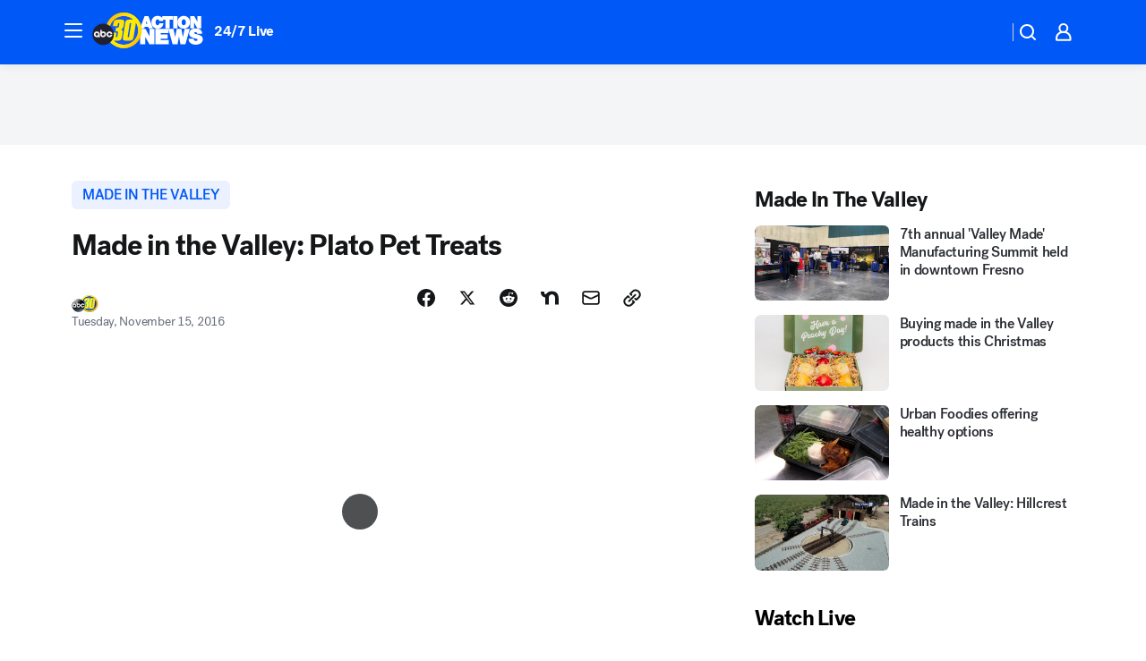

--- FILE ---
content_type: text/html; charset=utf-8
request_url: https://abc30.com/post/made-in-the-valley-plato-pet-treats/1607933/?userab=abcn_du_cat_topic_feature_holdout-474*variant_b_redesign-1939%2Cabcn_popular_reads_exp-497*variant_b_7days_filter-2077%2Cabcn_ad_cadence-481*control-a-1962%2Cabcn_news_for_you_exp-496*variant_a_control-2074%2Cotv_web_content_rec-445*variant_c_trending-1851
body_size: 57957
content:

        <!DOCTYPE html>
        <html lang="en" lang="en">
            <head>
                <!-- ABCOTV | 382a1c26aca0 | 6461 | 672c08e1e439ffd1505b2db4bea08b9a6439c85c | abc30.com | Wed, 28 Jan 2026 15:04:54 GMT -->
                <meta charSet="utf-8" />
                <meta name="viewport" content="initial-scale=1.0, maximum-scale=3.0, user-scalable=yes" />
                <meta http-equiv="x-ua-compatible" content="IE=edge,chrome=1" />
                <meta property="og:locale" content="en_US" />
                <link href="https://cdn.abcotvs.net/abcotv" rel="preconnect" crossorigin />
                
                <link data-react-helmet="true" rel="alternate" hreflang="en" href="https://abc30.com/post/made-in-the-valley-plato-pet-treats/1607933/"/><link data-react-helmet="true" rel="shortcut icon" href="https://cdn.abcotvs.net/abcotv/assets/news/kfsn/images/logos/favicon.ico"/><link data-react-helmet="true" rel="manifest" href="/manifest.json"/><link data-react-helmet="true" rel="alternate" href="//abc30.com/feed/" title="ABC30 Fresno RSS" type="application/rss+xml"/><link data-react-helmet="true" rel="alternate" href="android-app://com.abclocal.kfsn.news/http/abc30.com/story/1607933"/><link data-react-helmet="true" rel="canonical" href="https://abc30.com/post/made-in-the-valley-plato-pet-treats/1607933/"/><link data-react-helmet="true" rel="amphtml" href="https://abc30.com/amp/post/made-in-the-valley-plato-pet-treats/1607933/"/><link data-react-helmet="true" href="//assets-cdn.abcotvs.net/abcotv/672c08e1e439-release-01-21-2026.8/client/abcotv/css/fusion-ff03edb4.css" rel="stylesheet"/><link data-react-helmet="true" href="//assets-cdn.abcotvs.net/abcotv/672c08e1e439-release-01-21-2026.8/client/abcotv/css/7987-3f6c1b98.css" rel="stylesheet"/><link data-react-helmet="true" href="//assets-cdn.abcotvs.net/abcotv/672c08e1e439-release-01-21-2026.8/client/abcotv/css/abcotv-fecb128a.css" rel="stylesheet"/><link data-react-helmet="true" href="//assets-cdn.abcotvs.net/abcotv/672c08e1e439-release-01-21-2026.8/client/abcotv/css/4037-607b0835.css" rel="stylesheet"/><link data-react-helmet="true" href="//assets-cdn.abcotvs.net/abcotv/672c08e1e439-release-01-21-2026.8/client/abcotv/css/1058-c22ddca8.css" rel="stylesheet"/><link data-react-helmet="true" href="//assets-cdn.abcotvs.net/abcotv/672c08e1e439-release-01-21-2026.8/client/abcotv/css/prism-story-104d8b6f.css" rel="stylesheet"/>
                <script>
                    window.__dataLayer = {"helpersEnabled":true,"page":{},"pzn":{},"site":{"device":"desktop","portal":"news"},"visitor":{}},
                        consentToken = window.localStorage.getItem('consentToken');

                    if (consentToken) {
                        console.log('consentToken', JSON.parse(consentToken))
                        window.__dataLayer.visitor = { consent : JSON.parse(consentToken) }; 
                    }
                </script>
                <script src="https://dcf.espn.com/TWDC-DTCI/prod/Bootstrap.js"></script>
                <link rel="preload" as="font" href="https://s.abcnews.com/assets/dtci/fonts/post-grotesk/PostGrotesk-Book.woff2" crossorigin>
<link rel="preload" as="font" href="https://s.abcnews.com/assets/dtci/fonts/post-grotesk/PostGrotesk-Bold.woff2" crossorigin>
<link rel="preload" as="font" href="https://s.abcnews.com/assets/dtci/fonts/post-grotesk/PostGrotesk-Medium.woff2" crossorigin>
<link rel="preload" as="font" href="https://s.abcnews.com/assets/dtci/fonts/klim/tiempos/TiemposText-Regular.woff2" crossorigin>
                <script src="//assets-cdn.abcotvs.net/abcotv/672c08e1e439-release-01-21-2026.8/client/abcotv/runtime-3c56a18c.js" defer></script><script src="//assets-cdn.abcotvs.net/abcotv/672c08e1e439-release-01-21-2026.8/client/abcotv/7987-0da20d09.js" defer></script><script src="//assets-cdn.abcotvs.net/abcotv/672c08e1e439-release-01-21-2026.8/client/abcotv/507-c7ed365d.js" defer></script><script src="//assets-cdn.abcotvs.net/abcotv/672c08e1e439-release-01-21-2026.8/client/abcotv/502-c12b28bb.js" defer></script><script src="//assets-cdn.abcotvs.net/abcotv/672c08e1e439-release-01-21-2026.8/client/abcotv/2561-2bebf93f.js" defer></script><script src="//assets-cdn.abcotvs.net/abcotv/672c08e1e439-release-01-21-2026.8/client/abcotv/8494-c13544f0.js" defer></script><script src="//assets-cdn.abcotvs.net/abcotv/672c08e1e439-release-01-21-2026.8/client/abcotv/4037-0a28bbfa.js" defer></script><script src="//assets-cdn.abcotvs.net/abcotv/672c08e1e439-release-01-21-2026.8/client/abcotv/8317-87b2f9ed.js" defer></script><script src="//assets-cdn.abcotvs.net/abcotv/672c08e1e439-release-01-21-2026.8/client/abcotv/1361-6dff86b9.js" defer></script><script src="//assets-cdn.abcotvs.net/abcotv/672c08e1e439-release-01-21-2026.8/client/abcotv/8115-0ce0b856.js" defer></script><script src="//assets-cdn.abcotvs.net/abcotv/672c08e1e439-release-01-21-2026.8/client/abcotv/9156-a35e6727.js" defer></script><script src="//assets-cdn.abcotvs.net/abcotv/672c08e1e439-release-01-21-2026.8/client/abcotv/1837-08f5fc38.js" defer></script><script src="//assets-cdn.abcotvs.net/abcotv/672c08e1e439-release-01-21-2026.8/client/abcotv/3167-3be5aec3.js" defer></script><script src="//assets-cdn.abcotvs.net/abcotv/672c08e1e439-release-01-21-2026.8/client/abcotv/8561-ef2ea49e.js" defer></script><script src="//assets-cdn.abcotvs.net/abcotv/672c08e1e439-release-01-21-2026.8/client/abcotv/1058-42fc71e2.js" defer></script>
                <link rel="prefetch" href="//assets-cdn.abcotvs.net/abcotv/672c08e1e439-release-01-21-2026.8/client/abcotv/_manifest.js" as="script" /><link rel="prefetch" href="//assets-cdn.abcotvs.net/abcotv/672c08e1e439-release-01-21-2026.8/client/abcotv/abcotv-ce2739af.js" as="script" />
<link rel="prefetch" href="//assets-cdn.abcotvs.net/abcotv/672c08e1e439-release-01-21-2026.8/client/abcotv/prism-story-1615e687.js" as="script" />
                <title data-react-helmet="true">Made in the Valley: Plato Pet Treats - ABC30 Fresno</title>
                <meta data-react-helmet="true" name="description" content="Fresno&amp;#39;s source for breaking news and live streaming video online. Covering North Valley, South Valley, Sierra and the greater Fresno area."/><meta data-react-helmet="true" name="keywords" content="made in the valley, plato pet treats, pets, dogs, treats, made in america, 1607933"/><meta data-react-helmet="true" name="tags" content="made-in-the-valley,business,dogs,Fresno"/><meta data-react-helmet="true" name="apple-itunes-app" content="app-id=408436001, affiliate-data=ct=kfsn-smart-banner&amp;pt=302756, app-argument=https://abc30.com/story/1607933"/><meta data-react-helmet="true" property="fb:app_id" content="228176854052685"/><meta data-react-helmet="true" property="fb:pages" content="160328526481"/><meta data-react-helmet="true" property="og:site_name" content="ABC30 Fresno"/><meta data-react-helmet="true" property="og:url" content="https://abc30.com/post/made-in-the-valley-plato-pet-treats/1607933/"/><meta data-react-helmet="true" property="og:title" content="Made in the Valley: Plato Pet Treats"/><meta data-react-helmet="true" property="og:description" content="We&#x27;re back with a Fresno business that is helping tails wag."/><meta data-react-helmet="true" property="og:image" content="https://cdn.abcotvs.com/dip/images/1607923_111516-kfsn-am-mitv-plato-vid-ic.jpg?w=1600"/><meta data-react-helmet="true" property="og:type" content="article"/><meta data-react-helmet="true" name="twitter:site" content="@abc30"/><meta data-react-helmet="true" name="twitter:creator" content="@abc30"/><meta data-react-helmet="true" name="twitter:url" content="https://abc30.com/post/made-in-the-valley-plato-pet-treats/1607933/"/><meta data-react-helmet="true" name="twitter:title" content="Made in the Valley: Plato Pet Treats"/><meta data-react-helmet="true" name="twitter:description" content="We&#x27;re back with a Fresno business that is helping tails wag."/><meta data-react-helmet="true" name="twitter:card" content="summary_large_image"/><meta data-react-helmet="true" name="twitter:image" content="https://cdn.abcotvs.com/dip/images/1607923_111516-kfsn-am-mitv-plato-vid-ic.jpg?w=1600"/><meta data-react-helmet="true" name="twitter:app:name:iphone" content="kfsn"/><meta data-react-helmet="true" name="twitter:app:id:iphone" content="408436001"/><meta data-react-helmet="true" name="twitter:app:name:googleplay" content="kfsn"/><meta data-react-helmet="true" name="twitter:app:id:googleplay" content="com.abclocal.kfsn.news"/><meta data-react-helmet="true" property="article:published_time" content="2016-11-15T15:24:30Z"/><meta data-react-helmet="true" property="article:modified_time" content="2016-11-15T15:24:30Z"/><meta data-react-helmet="true" property="article:section" content="pets"/><meta data-react-helmet="true" name="title" content="Made in the Valley: Plato Pet Treats"/><meta data-react-helmet="true" name="medium" content="website"/><meta data-react-helmet="true" name="robots" content="max-image-preview:large"/>
                <script data-react-helmet="true" src="https://scripts.webcontentassessor.com/scripts/888af25ba7b9a04dfe5cdce2f61004d7278fc24df5e126537be9ae8edfedc243"></script><script data-react-helmet="true" type="application/ld+json">{"@context":"http://schema.org/","@type":"NewsArticle","mainEntityOfPage":{"@id":"https://abc30.com/post/made-in-the-valley-plato-pet-treats/1607933/","@type":"WebPage"},"about":[{"name":" made in the valley","@type":"Thing"}],"author":[{"name":"","@type":"Person"}],"dateline":"FRESNO, Calif. (KFSN)","dateModified":"2016-11-15T15:24:30.000Z","datePublished":"2016-11-15T15:24:30.000Z","headline":"Made in the Valley: Plato Pet Treats","mentions":[{"name":" PETS","@type":"Thing"},{"name":" FRESNO","@type":"Thing"},{"name":" MADE IN THE VALLEY","@type":"Thing"},{"name":" BUSINESS","@type":"Thing"},{"name":" DOGS","@type":"Thing"}],"publisher":{"name":"","logo":{"url":"","width":0,"height":0,"@type":"ImageObject"},"@type":"Organization"}}</script>
                
                <script data-rum-type="legacy" data-rum-pct="100">(() => {function gc(n){n=document.cookie.match("(^|;) ?"+n+"=([^;]*)(;|$)");return n?n[2]:null}function sc(n){document.cookie=n}function smpl(n){n/=100;return!!n&&Math.random()<=n}var _nr=!1,_nrCookie=gc("_nr");null!==_nrCookie?"1"===_nrCookie&&(_nr=!0):smpl(100)?(_nr=!0,sc("_nr=1; path=/")):(_nr=!1,sc("_nr=0; path=/"));_nr && (() => {;window.NREUM||(NREUM={});NREUM.init={distributed_tracing:{enabled:true},privacy:{cookies_enabled:true},ajax:{deny_list:["bam.nr-data.net"]}};;NREUM.info = {"beacon":"bam.nr-data.net","errorBeacon":"bam.nr-data.net","sa":1,"licenseKey":"5985ced6ff","applicationID":"367459870"};__nr_require=function(t,e,n){function r(n){if(!e[n]){var o=e[n]={exports:{}};t[n][0].call(o.exports,function(e){var o=t[n][1][e];return r(o||e)},o,o.exports)}return e[n].exports}if("function"==typeof __nr_require)return __nr_require;for(var o=0;o<n.length;o++)r(n[o]);return r}({1:[function(t,e,n){function r(t){try{s.console&&console.log(t)}catch(e){}}var o,i=t("ee"),a=t(31),s={};try{o=localStorage.getItem("__nr_flags").split(","),console&&"function"==typeof console.log&&(s.console=!0,o.indexOf("dev")!==-1&&(s.dev=!0),o.indexOf("nr_dev")!==-1&&(s.nrDev=!0))}catch(c){}s.nrDev&&i.on("internal-error",function(t){r(t.stack)}),s.dev&&i.on("fn-err",function(t,e,n){r(n.stack)}),s.dev&&(r("NR AGENT IN DEVELOPMENT MODE"),r("flags: "+a(s,function(t,e){return t}).join(", ")))},{}],2:[function(t,e,n){function r(t,e,n,r,s){try{l?l-=1:o(s||new UncaughtException(t,e,n),!0)}catch(f){try{i("ierr",[f,c.now(),!0])}catch(d){}}return"function"==typeof u&&u.apply(this,a(arguments))}function UncaughtException(t,e,n){this.message=t||"Uncaught error with no additional information",this.sourceURL=e,this.line=n}function o(t,e){var n=e?null:c.now();i("err",[t,n])}var i=t("handle"),a=t(32),s=t("ee"),c=t("loader"),f=t("gos"),u=window.onerror,d=!1,p="nr@seenError";if(!c.disabled){var l=0;c.features.err=!0,t(1),window.onerror=r;try{throw new Error}catch(h){"stack"in h&&(t(14),t(13),"addEventListener"in window&&t(7),c.xhrWrappable&&t(15),d=!0)}s.on("fn-start",function(t,e,n){d&&(l+=1)}),s.on("fn-err",function(t,e,n){d&&!n[p]&&(f(n,p,function(){return!0}),this.thrown=!0,o(n))}),s.on("fn-end",function(){d&&!this.thrown&&l>0&&(l-=1)}),s.on("internal-error",function(t){i("ierr",[t,c.now(),!0])})}},{}],3:[function(t,e,n){var r=t("loader");r.disabled||(r.features.ins=!0)},{}],4:[function(t,e,n){function r(){U++,L=g.hash,this[u]=y.now()}function o(){U--,g.hash!==L&&i(0,!0);var t=y.now();this[h]=~~this[h]+t-this[u],this[d]=t}function i(t,e){E.emit("newURL",[""+g,e])}function a(t,e){t.on(e,function(){this[e]=y.now()})}var s="-start",c="-end",f="-body",u="fn"+s,d="fn"+c,p="cb"+s,l="cb"+c,h="jsTime",m="fetch",v="addEventListener",w=window,g=w.location,y=t("loader");if(w[v]&&y.xhrWrappable&&!y.disabled){var x=t(11),b=t(12),E=t(9),R=t(7),O=t(14),T=t(8),S=t(15),P=t(10),M=t("ee"),C=M.get("tracer"),N=t(23);t(17),y.features.spa=!0;var L,U=0;M.on(u,r),b.on(p,r),P.on(p,r),M.on(d,o),b.on(l,o),P.on(l,o),M.buffer([u,d,"xhr-resolved"]),R.buffer([u]),O.buffer(["setTimeout"+c,"clearTimeout"+s,u]),S.buffer([u,"new-xhr","send-xhr"+s]),T.buffer([m+s,m+"-done",m+f+s,m+f+c]),E.buffer(["newURL"]),x.buffer([u]),b.buffer(["propagate",p,l,"executor-err","resolve"+s]),C.buffer([u,"no-"+u]),P.buffer(["new-jsonp","cb-start","jsonp-error","jsonp-end"]),a(T,m+s),a(T,m+"-done"),a(P,"new-jsonp"),a(P,"jsonp-end"),a(P,"cb-start"),E.on("pushState-end",i),E.on("replaceState-end",i),w[v]("hashchange",i,N(!0)),w[v]("load",i,N(!0)),w[v]("popstate",function(){i(0,U>1)},N(!0))}},{}],5:[function(t,e,n){function r(){var t=new PerformanceObserver(function(t,e){var n=t.getEntries();s(v,[n])});try{t.observe({entryTypes:["resource"]})}catch(e){}}function o(t){if(s(v,[window.performance.getEntriesByType(w)]),window.performance["c"+p])try{window.performance[h](m,o,!1)}catch(t){}else try{window.performance[h]("webkit"+m,o,!1)}catch(t){}}function i(t){}if(window.performance&&window.performance.timing&&window.performance.getEntriesByType){var a=t("ee"),s=t("handle"),c=t(14),f=t(13),u=t(6),d=t(23),p="learResourceTimings",l="addEventListener",h="removeEventListener",m="resourcetimingbufferfull",v="bstResource",w="resource",g="-start",y="-end",x="fn"+g,b="fn"+y,E="bstTimer",R="pushState",O=t("loader");if(!O.disabled){O.features.stn=!0,t(9),"addEventListener"in window&&t(7);var T=NREUM.o.EV;a.on(x,function(t,e){var n=t[0];n instanceof T&&(this.bstStart=O.now())}),a.on(b,function(t,e){var n=t[0];n instanceof T&&s("bst",[n,e,this.bstStart,O.now()])}),c.on(x,function(t,e,n){this.bstStart=O.now(),this.bstType=n}),c.on(b,function(t,e){s(E,[e,this.bstStart,O.now(),this.bstType])}),f.on(x,function(){this.bstStart=O.now()}),f.on(b,function(t,e){s(E,[e,this.bstStart,O.now(),"requestAnimationFrame"])}),a.on(R+g,function(t){this.time=O.now(),this.startPath=location.pathname+location.hash}),a.on(R+y,function(t){s("bstHist",[location.pathname+location.hash,this.startPath,this.time])}),u()?(s(v,[window.performance.getEntriesByType("resource")]),r()):l in window.performance&&(window.performance["c"+p]?window.performance[l](m,o,d(!1)):window.performance[l]("webkit"+m,o,d(!1))),document[l]("scroll",i,d(!1)),document[l]("keypress",i,d(!1)),document[l]("click",i,d(!1))}}},{}],6:[function(t,e,n){e.exports=function(){return"PerformanceObserver"in window&&"function"==typeof window.PerformanceObserver}},{}],7:[function(t,e,n){function r(t){for(var e=t;e&&!e.hasOwnProperty(u);)e=Object.getPrototypeOf(e);e&&o(e)}function o(t){s.inPlace(t,[u,d],"-",i)}function i(t,e){return t[1]}var a=t("ee").get("events"),s=t("wrap-function")(a,!0),c=t("gos"),f=XMLHttpRequest,u="addEventListener",d="removeEventListener";e.exports=a,"getPrototypeOf"in Object?(r(document),r(window),r(f.prototype)):f.prototype.hasOwnProperty(u)&&(o(window),o(f.prototype)),a.on(u+"-start",function(t,e){var n=t[1];if(null!==n&&("function"==typeof n||"object"==typeof n)){var r=c(n,"nr@wrapped",function(){function t(){if("function"==typeof n.handleEvent)return n.handleEvent.apply(n,arguments)}var e={object:t,"function":n}[typeof n];return e?s(e,"fn-",null,e.name||"anonymous"):n});this.wrapped=t[1]=r}}),a.on(d+"-start",function(t){t[1]=this.wrapped||t[1]})},{}],8:[function(t,e,n){function r(t,e,n){var r=t[e];"function"==typeof r&&(t[e]=function(){var t=i(arguments),e={};o.emit(n+"before-start",[t],e);var a;e[m]&&e[m].dt&&(a=e[m].dt);var s=r.apply(this,t);return o.emit(n+"start",[t,a],s),s.then(function(t){return o.emit(n+"end",[null,t],s),t},function(t){throw o.emit(n+"end",[t],s),t})})}var o=t("ee").get("fetch"),i=t(32),a=t(31);e.exports=o;var s=window,c="fetch-",f=c+"body-",u=["arrayBuffer","blob","json","text","formData"],d=s.Request,p=s.Response,l=s.fetch,h="prototype",m="nr@context";d&&p&&l&&(a(u,function(t,e){r(d[h],e,f),r(p[h],e,f)}),r(s,"fetch",c),o.on(c+"end",function(t,e){var n=this;if(e){var r=e.headers.get("content-length");null!==r&&(n.rxSize=r),o.emit(c+"done",[null,e],n)}else o.emit(c+"done",[t],n)}))},{}],9:[function(t,e,n){var r=t("ee").get("history"),o=t("wrap-function")(r);e.exports=r;var i=window.history&&window.history.constructor&&window.history.constructor.prototype,a=window.history;i&&i.pushState&&i.replaceState&&(a=i),o.inPlace(a,["pushState","replaceState"],"-")},{}],10:[function(t,e,n){function r(t){function e(){f.emit("jsonp-end",[],l),t.removeEventListener("load",e,c(!1)),t.removeEventListener("error",n,c(!1))}function n(){f.emit("jsonp-error",[],l),f.emit("jsonp-end",[],l),t.removeEventListener("load",e,c(!1)),t.removeEventListener("error",n,c(!1))}var r=t&&"string"==typeof t.nodeName&&"script"===t.nodeName.toLowerCase();if(r){var o="function"==typeof t.addEventListener;if(o){var a=i(t.src);if(a){var d=s(a),p="function"==typeof d.parent[d.key];if(p){var l={};u.inPlace(d.parent,[d.key],"cb-",l),t.addEventListener("load",e,c(!1)),t.addEventListener("error",n,c(!1)),f.emit("new-jsonp",[t.src],l)}}}}}function o(){return"addEventListener"in window}function i(t){var e=t.match(d);return e?e[1]:null}function a(t,e){var n=t.match(l),r=n[1],o=n[3];return o?a(o,e[r]):e[r]}function s(t){var e=t.match(p);return e&&e.length>=3?{key:e[2],parent:a(e[1],window)}:{key:t,parent:window}}var c=t(23),f=t("ee").get("jsonp"),u=t("wrap-function")(f);if(e.exports=f,o()){var d=/[?&](?:callback|cb)=([^&#]+)/,p=/(.*).([^.]+)/,l=/^(w+)(.|$)(.*)$/,h=["appendChild","insertBefore","replaceChild"];Node&&Node.prototype&&Node.prototype.appendChild?u.inPlace(Node.prototype,h,"dom-"):(u.inPlace(HTMLElement.prototype,h,"dom-"),u.inPlace(HTMLHeadElement.prototype,h,"dom-"),u.inPlace(HTMLBodyElement.prototype,h,"dom-")),f.on("dom-start",function(t){r(t[0])})}},{}],11:[function(t,e,n){var r=t("ee").get("mutation"),o=t("wrap-function")(r),i=NREUM.o.MO;e.exports=r,i&&(window.MutationObserver=function(t){return this instanceof i?new i(o(t,"fn-")):i.apply(this,arguments)},MutationObserver.prototype=i.prototype)},{}],12:[function(t,e,n){function r(t){var e=i.context(),n=s(t,"executor-",e,null,!1),r=new f(n);return i.context(r).getCtx=function(){return e},r}var o=t("wrap-function"),i=t("ee").get("promise"),a=t("ee").getOrSetContext,s=o(i),c=t(31),f=NREUM.o.PR;e.exports=i,f&&(window.Promise=r,["all","race"].forEach(function(t){var e=f[t];f[t]=function(n){function r(t){return function(){i.emit("propagate",[null,!o],a,!1,!1),o=o||!t}}var o=!1;c(n,function(e,n){Promise.resolve(n).then(r("all"===t),r(!1))});var a=e.apply(f,arguments),s=f.resolve(a);return s}}),["resolve","reject"].forEach(function(t){var e=f[t];f[t]=function(t){var n=e.apply(f,arguments);return t!==n&&i.emit("propagate",[t,!0],n,!1,!1),n}}),f.prototype["catch"]=function(t){return this.then(null,t)},f.prototype=Object.create(f.prototype,{constructor:{value:r}}),c(Object.getOwnPropertyNames(f),function(t,e){try{r[e]=f[e]}catch(n){}}),o.wrapInPlace(f.prototype,"then",function(t){return function(){var e=this,n=o.argsToArray.apply(this,arguments),r=a(e);r.promise=e,n[0]=s(n[0],"cb-",r,null,!1),n[1]=s(n[1],"cb-",r,null,!1);var c=t.apply(this,n);return r.nextPromise=c,i.emit("propagate",[e,!0],c,!1,!1),c}}),i.on("executor-start",function(t){t[0]=s(t[0],"resolve-",this,null,!1),t[1]=s(t[1],"resolve-",this,null,!1)}),i.on("executor-err",function(t,e,n){t[1](n)}),i.on("cb-end",function(t,e,n){i.emit("propagate",[n,!0],this.nextPromise,!1,!1)}),i.on("propagate",function(t,e,n){this.getCtx&&!e||(this.getCtx=function(){if(t instanceof Promise)var e=i.context(t);return e&&e.getCtx?e.getCtx():this})}),r.toString=function(){return""+f})},{}],13:[function(t,e,n){var r=t("ee").get("raf"),o=t("wrap-function")(r),i="equestAnimationFrame";e.exports=r,o.inPlace(window,["r"+i,"mozR"+i,"webkitR"+i,"msR"+i],"raf-"),r.on("raf-start",function(t){t[0]=o(t[0],"fn-")})},{}],14:[function(t,e,n){function r(t,e,n){t[0]=a(t[0],"fn-",null,n)}function o(t,e,n){this.method=n,this.timerDuration=isNaN(t[1])?0:+t[1],t[0]=a(t[0],"fn-",this,n)}var i=t("ee").get("timer"),a=t("wrap-function")(i),s="setTimeout",c="setInterval",f="clearTimeout",u="-start",d="-";e.exports=i,a.inPlace(window,[s,"setImmediate"],s+d),a.inPlace(window,[c],c+d),a.inPlace(window,[f,"clearImmediate"],f+d),i.on(c+u,r),i.on(s+u,o)},{}],15:[function(t,e,n){function r(t,e){d.inPlace(e,["onreadystatechange"],"fn-",s)}function o(){var t=this,e=u.context(t);t.readyState>3&&!e.resolved&&(e.resolved=!0,u.emit("xhr-resolved",[],t)),d.inPlace(t,y,"fn-",s)}function i(t){x.push(t),m&&(E?E.then(a):w?w(a):(R=-R,O.data=R))}function a(){for(var t=0;t<x.length;t++)r([],x[t]);x.length&&(x=[])}function s(t,e){return e}function c(t,e){for(var n in t)e[n]=t[n];return e}t(7);var f=t("ee"),u=f.get("xhr"),d=t("wrap-function")(u),p=t(23),l=NREUM.o,h=l.XHR,m=l.MO,v=l.PR,w=l.SI,g="readystatechange",y=["onload","onerror","onabort","onloadstart","onloadend","onprogress","ontimeout"],x=[];e.exports=u;var b=window.XMLHttpRequest=function(t){var e=new h(t);try{u.emit("new-xhr",[e],e),e.addEventListener(g,o,p(!1))}catch(n){try{u.emit("internal-error",[n])}catch(r){}}return e};if(c(h,b),b.prototype=h.prototype,d.inPlace(b.prototype,["open","send"],"-xhr-",s),u.on("send-xhr-start",function(t,e){r(t,e),i(e)}),u.on("open-xhr-start",r),m){var E=v&&v.resolve();if(!w&&!v){var R=1,O=document.createTextNode(R);new m(a).observe(O,{characterData:!0})}}else f.on("fn-end",function(t){t[0]&&t[0].type===g||a()})},{}],16:[function(t,e,n){function r(t){if(!s(t))return null;var e=window.NREUM;if(!e.loader_config)return null;var n=(e.loader_config.accountID||"").toString()||null,r=(e.loader_config.agentID||"").toString()||null,f=(e.loader_config.trustKey||"").toString()||null;if(!n||!r)return null;var h=l.generateSpanId(),m=l.generateTraceId(),v=Date.now(),w={spanId:h,traceId:m,timestamp:v};return(t.sameOrigin||c(t)&&p())&&(w.traceContextParentHeader=o(h,m),w.traceContextStateHeader=i(h,v,n,r,f)),(t.sameOrigin&&!u()||!t.sameOrigin&&c(t)&&d())&&(w.newrelicHeader=a(h,m,v,n,r,f)),w}function o(t,e){return"00-"+e+"-"+t+"-01"}function i(t,e,n,r,o){var i=0,a="",s=1,c="",f="";return o+"@nr="+i+"-"+s+"-"+n+"-"+r+"-"+t+"-"+a+"-"+c+"-"+f+"-"+e}function a(t,e,n,r,o,i){var a="btoa"in window&&"function"==typeof window.btoa;if(!a)return null;var s={v:[0,1],d:{ty:"Browser",ac:r,ap:o,id:t,tr:e,ti:n}};return i&&r!==i&&(s.d.tk=i),btoa(JSON.stringify(s))}function s(t){return f()&&c(t)}function c(t){var e=!1,n={};if("init"in NREUM&&"distributed_tracing"in NREUM.init&&(n=NREUM.init.distributed_tracing),t.sameOrigin)e=!0;else if(n.allowed_origins instanceof Array)for(var r=0;r<n.allowed_origins.length;r++){var o=h(n.allowed_origins[r]);if(t.hostname===o.hostname&&t.protocol===o.protocol&&t.port===o.port){e=!0;break}}return e}function f(){return"init"in NREUM&&"distributed_tracing"in NREUM.init&&!!NREUM.init.distributed_tracing.enabled}function u(){return"init"in NREUM&&"distributed_tracing"in NREUM.init&&!!NREUM.init.distributed_tracing.exclude_newrelic_header}function d(){return"init"in NREUM&&"distributed_tracing"in NREUM.init&&NREUM.init.distributed_tracing.cors_use_newrelic_header!==!1}function p(){return"init"in NREUM&&"distributed_tracing"in NREUM.init&&!!NREUM.init.distributed_tracing.cors_use_tracecontext_headers}var l=t(28),h=t(18);e.exports={generateTracePayload:r,shouldGenerateTrace:s}},{}],17:[function(t,e,n){function r(t){var e=this.params,n=this.metrics;if(!this.ended){this.ended=!0;for(var r=0;r<p;r++)t.removeEventListener(d[r],this.listener,!1);return e.protocol&&"data"===e.protocol?void g("Ajax/DataUrl/Excluded"):void(e.aborted||(n.duration=a.now()-this.startTime,this.loadCaptureCalled||4!==t.readyState?null==e.status&&(e.status=0):i(this,t),n.cbTime=this.cbTime,s("xhr",[e,n,this.startTime,this.endTime,"xhr"],this)))}}function o(t,e){var n=c(e),r=t.params;r.hostname=n.hostname,r.port=n.port,r.protocol=n.protocol,r.host=n.hostname+":"+n.port,r.pathname=n.pathname,t.parsedOrigin=n,t.sameOrigin=n.sameOrigin}function i(t,e){t.params.status=e.status;var n=v(e,t.lastSize);if(n&&(t.metrics.rxSize=n),t.sameOrigin){var r=e.getResponseHeader("X-NewRelic-App-Data");r&&(t.params.cat=r.split(", ").pop())}t.loadCaptureCalled=!0}var a=t("loader");if(a.xhrWrappable&&!a.disabled){var s=t("handle"),c=t(18),f=t(16).generateTracePayload,u=t("ee"),d=["load","error","abort","timeout"],p=d.length,l=t("id"),h=t(24),m=t(22),v=t(19),w=t(23),g=t(25).recordSupportability,y=NREUM.o.REQ,x=window.XMLHttpRequest;a.features.xhr=!0,t(15),t(8),u.on("new-xhr",function(t){var e=this;e.totalCbs=0,e.called=0,e.cbTime=0,e.end=r,e.ended=!1,e.xhrGuids={},e.lastSize=null,e.loadCaptureCalled=!1,e.params=this.params||{},e.metrics=this.metrics||{},t.addEventListener("load",function(n){i(e,t)},w(!1)),h&&(h>34||h<10)||t.addEventListener("progress",function(t){e.lastSize=t.loaded},w(!1))}),u.on("open-xhr-start",function(t){this.params={method:t[0]},o(this,t[1]),this.metrics={}}),u.on("open-xhr-end",function(t,e){"loader_config"in NREUM&&"xpid"in NREUM.loader_config&&this.sameOrigin&&e.setRequestHeader("X-NewRelic-ID",NREUM.loader_config.xpid);var n=f(this.parsedOrigin);if(n){var r=!1;n.newrelicHeader&&(e.setRequestHeader("newrelic",n.newrelicHeader),r=!0),n.traceContextParentHeader&&(e.setRequestHeader("traceparent",n.traceContextParentHeader),n.traceContextStateHeader&&e.setRequestHeader("tracestate",n.traceContextStateHeader),r=!0),r&&(this.dt=n)}}),u.on("send-xhr-start",function(t,e){var n=this.metrics,r=t[0],o=this;if(n&&r){var i=m(r);i&&(n.txSize=i)}this.startTime=a.now(),this.listener=function(t){try{"abort"!==t.type||o.loadCaptureCalled||(o.params.aborted=!0),("load"!==t.type||o.called===o.totalCbs&&(o.onloadCalled||"function"!=typeof e.onload))&&o.end(e)}catch(n){try{u.emit("internal-error",[n])}catch(r){}}};for(var s=0;s<p;s++)e.addEventListener(d[s],this.listener,w(!1))}),u.on("xhr-cb-time",function(t,e,n){this.cbTime+=t,e?this.onloadCalled=!0:this.called+=1,this.called!==this.totalCbs||!this.onloadCalled&&"function"==typeof n.onload||this.end(n)}),u.on("xhr-load-added",function(t,e){var n=""+l(t)+!!e;this.xhrGuids&&!this.xhrGuids[n]&&(this.xhrGuids[n]=!0,this.totalCbs+=1)}),u.on("xhr-load-removed",function(t,e){var n=""+l(t)+!!e;this.xhrGuids&&this.xhrGuids[n]&&(delete this.xhrGuids[n],this.totalCbs-=1)}),u.on("xhr-resolved",function(){this.endTime=a.now()}),u.on("addEventListener-end",function(t,e){e instanceof x&&"load"===t[0]&&u.emit("xhr-load-added",[t[1],t[2]],e)}),u.on("removeEventListener-end",function(t,e){e instanceof x&&"load"===t[0]&&u.emit("xhr-load-removed",[t[1],t[2]],e)}),u.on("fn-start",function(t,e,n){e instanceof x&&("onload"===n&&(this.onload=!0),("load"===(t[0]&&t[0].type)||this.onload)&&(this.xhrCbStart=a.now()))}),u.on("fn-end",function(t,e){this.xhrCbStart&&u.emit("xhr-cb-time",[a.now()-this.xhrCbStart,this.onload,e],e)}),u.on("fetch-before-start",function(t){function e(t,e){var n=!1;return e.newrelicHeader&&(t.set("newrelic",e.newrelicHeader),n=!0),e.traceContextParentHeader&&(t.set("traceparent",e.traceContextParentHeader),e.traceContextStateHeader&&t.set("tracestate",e.traceContextStateHeader),n=!0),n}var n,r=t[1]||{};"string"==typeof t[0]?n=t[0]:t[0]&&t[0].url?n=t[0].url:window.URL&&t[0]&&t[0]instanceof URL&&(n=t[0].href),n&&(this.parsedOrigin=c(n),this.sameOrigin=this.parsedOrigin.sameOrigin);var o=f(this.parsedOrigin);if(o&&(o.newrelicHeader||o.traceContextParentHeader))if("string"==typeof t[0]||window.URL&&t[0]&&t[0]instanceof URL){var i={};for(var a in r)i[a]=r[a];i.headers=new Headers(r.headers||{}),e(i.headers,o)&&(this.dt=o),t.length>1?t[1]=i:t.push(i)}else t[0]&&t[0].headers&&e(t[0].headers,o)&&(this.dt=o)}),u.on("fetch-start",function(t,e){this.params={},this.metrics={},this.startTime=a.now(),this.dt=e,t.length>=1&&(this.target=t[0]),t.length>=2&&(this.opts=t[1]);var n,r=this.opts||{},i=this.target;if("string"==typeof i?n=i:"object"==typeof i&&i instanceof y?n=i.url:window.URL&&"object"==typeof i&&i instanceof URL&&(n=i.href),o(this,n),"data"!==this.params.protocol){var s=(""+(i&&i instanceof y&&i.method||r.method||"GET")).toUpperCase();this.params.method=s,this.txSize=m(r.body)||0}}),u.on("fetch-done",function(t,e){if(this.endTime=a.now(),this.params||(this.params={}),"data"===this.params.protocol)return void g("Ajax/DataUrl/Excluded");this.params.status=e?e.status:0;var n;"string"==typeof this.rxSize&&this.rxSize.length>0&&(n=+this.rxSize);var r={txSize:this.txSize,rxSize:n,duration:a.now()-this.startTime};s("xhr",[this.params,r,this.startTime,this.endTime,"fetch"],this)})}},{}],18:[function(t,e,n){var r={};e.exports=function(t){if(t in r)return r[t];if(0===(t||"").indexOf("data:"))return{protocol:"data"};var e=document.createElement("a"),n=window.location,o={};e.href=t,o.port=e.port;var i=e.href.split("://");!o.port&&i[1]&&(o.port=i[1].split("/")[0].split("@").pop().split(":")[1]),o.port&&"0"!==o.port||(o.port="https"===i[0]?"443":"80"),o.hostname=e.hostname||n.hostname,o.pathname=e.pathname,o.protocol=i[0],"/"!==o.pathname.charAt(0)&&(o.pathname="/"+o.pathname);var a=!e.protocol||":"===e.protocol||e.protocol===n.protocol,s=e.hostname===document.domain&&e.port===n.port;return o.sameOrigin=a&&(!e.hostname||s),"/"===o.pathname&&(r[t]=o),o}},{}],19:[function(t,e,n){function r(t,e){var n=t.responseType;return"json"===n&&null!==e?e:"arraybuffer"===n||"blob"===n||"json"===n?o(t.response):"text"===n||""===n||void 0===n?o(t.responseText):void 0}var o=t(22);e.exports=r},{}],20:[function(t,e,n){function r(){}function o(t,e,n,r){return function(){return u.recordSupportability("API/"+e+"/called"),i(t+e,[f.now()].concat(s(arguments)),n?null:this,r),n?void 0:this}}var i=t("handle"),a=t(31),s=t(32),c=t("ee").get("tracer"),f=t("loader"),u=t(25),d=NREUM;"undefined"==typeof window.newrelic&&(newrelic=d);var p=["setPageViewName","setCustomAttribute","setErrorHandler","finished","addToTrace","inlineHit","addRelease"],l="api-",h=l+"ixn-";a(p,function(t,e){d[e]=o(l,e,!0,"api")}),d.addPageAction=o(l,"addPageAction",!0),d.setCurrentRouteName=o(l,"routeName",!0),e.exports=newrelic,d.interaction=function(){return(new r).get()};var m=r.prototype={createTracer:function(t,e){var n={},r=this,o="function"==typeof e;return i(h+"tracer",[f.now(),t,n],r),function(){if(c.emit((o?"":"no-")+"fn-start",[f.now(),r,o],n),o)try{return e.apply(this,arguments)}catch(t){throw c.emit("fn-err",[arguments,this,t],n),t}finally{c.emit("fn-end",[f.now()],n)}}}};a("actionText,setName,setAttribute,save,ignore,onEnd,getContext,end,get".split(","),function(t,e){m[e]=o(h,e)}),newrelic.noticeError=function(t,e){"string"==typeof t&&(t=new Error(t)),u.recordSupportability("API/noticeError/called"),i("err",[t,f.now(),!1,e])}},{}],21:[function(t,e,n){function r(t){if(NREUM.init){for(var e=NREUM.init,n=t.split("."),r=0;r<n.length-1;r++)if(e=e[n[r]],"object"!=typeof e)return;return e=e[n[n.length-1]]}}e.exports={getConfiguration:r}},{}],22:[function(t,e,n){e.exports=function(t){if("string"==typeof t&&t.length)return t.length;if("object"==typeof t){if("undefined"!=typeof ArrayBuffer&&t instanceof ArrayBuffer&&t.byteLength)return t.byteLength;if("undefined"!=typeof Blob&&t instanceof Blob&&t.size)return t.size;if(!("undefined"!=typeof FormData&&t instanceof FormData))try{return JSON.stringify(t).length}catch(e){return}}}},{}],23:[function(t,e,n){var r=!1;try{var o=Object.defineProperty({},"passive",{get:function(){r=!0}});window.addEventListener("testPassive",null,o),window.removeEventListener("testPassive",null,o)}catch(i){}e.exports=function(t){return r?{passive:!0,capture:!!t}:!!t}},{}],24:[function(t,e,n){var r=0,o=navigator.userAgent.match(/Firefox[/s](d+.d+)/);o&&(r=+o[1]),e.exports=r},{}],25:[function(t,e,n){function r(t,e){var n=[a,t,{name:t},e];return i("storeMetric",n,null,"api"),n}function o(t,e){var n=[s,t,{name:t},e];return i("storeEventMetrics",n,null,"api"),n}var i=t("handle"),a="sm",s="cm";e.exports={constants:{SUPPORTABILITY_METRIC:a,CUSTOM_METRIC:s},recordSupportability:r,recordCustom:o}},{}],26:[function(t,e,n){function r(){return s.exists&&performance.now?Math.round(performance.now()):(i=Math.max((new Date).getTime(),i))-a}function o(){return i}var i=(new Date).getTime(),a=i,s=t(33);e.exports=r,e.exports.offset=a,e.exports.getLastTimestamp=o},{}],27:[function(t,e,n){function r(t,e){var n=t.getEntries();n.forEach(function(t){"first-paint"===t.name?l("timing",["fp",Math.floor(t.startTime)]):"first-contentful-paint"===t.name&&l("timing",["fcp",Math.floor(t.startTime)])})}function o(t,e){var n=t.getEntries();if(n.length>0){var r=n[n.length-1];if(f&&f<r.startTime)return;var o=[r],i=a({});i&&o.push(i),l("lcp",o)}}function i(t){t.getEntries().forEach(function(t){t.hadRecentInput||l("cls",[t])})}function a(t){var e=navigator.connection||navigator.mozConnection||navigator.webkitConnection;if(e)return e.type&&(t["net-type"]=e.type),e.effectiveType&&(t["net-etype"]=e.effectiveType),e.rtt&&(t["net-rtt"]=e.rtt),e.downlink&&(t["net-dlink"]=e.downlink),t}function s(t){if(t instanceof w&&!y){var e=Math.round(t.timeStamp),n={type:t.type};a(n),e<=h.now()?n.fid=h.now()-e:e>h.offset&&e<=Date.now()?(e-=h.offset,n.fid=h.now()-e):e=h.now(),y=!0,l("timing",["fi",e,n])}}function c(t){"hidden"===t&&(f=h.now(),l("pageHide",[f]))}if(!("init"in NREUM&&"page_view_timing"in NREUM.init&&"enabled"in NREUM.init.page_view_timing&&NREUM.init.page_view_timing.enabled===!1)){var f,u,d,p,l=t("handle"),h=t("loader"),m=t(30),v=t(23),w=NREUM.o.EV;if("PerformanceObserver"in window&&"function"==typeof window.PerformanceObserver){u=new PerformanceObserver(r);try{u.observe({entryTypes:["paint"]})}catch(g){}d=new PerformanceObserver(o);try{d.observe({entryTypes:["largest-contentful-paint"]})}catch(g){}p=new PerformanceObserver(i);try{p.observe({type:"layout-shift",buffered:!0})}catch(g){}}if("addEventListener"in document){var y=!1,x=["click","keydown","mousedown","pointerdown","touchstart"];x.forEach(function(t){document.addEventListener(t,s,v(!1))})}m(c)}},{}],28:[function(t,e,n){function r(){function t(){return e?15&e[n++]:16*Math.random()|0}var e=null,n=0,r=window.crypto||window.msCrypto;r&&r.getRandomValues&&(e=r.getRandomValues(new Uint8Array(31)));for(var o,i="xxxxxxxx-xxxx-4xxx-yxxx-xxxxxxxxxxxx",a="",s=0;s<i.length;s++)o=i[s],"x"===o?a+=t().toString(16):"y"===o?(o=3&t()|8,a+=o.toString(16)):a+=o;return a}function o(){return a(16)}function i(){return a(32)}function a(t){function e(){return n?15&n[r++]:16*Math.random()|0}var n=null,r=0,o=window.crypto||window.msCrypto;o&&o.getRandomValues&&Uint8Array&&(n=o.getRandomValues(new Uint8Array(t)));for(var i=[],a=0;a<t;a++)i.push(e().toString(16));return i.join("")}e.exports={generateUuid:r,generateSpanId:o,generateTraceId:i}},{}],29:[function(t,e,n){function r(t,e){if(!o)return!1;if(t!==o)return!1;if(!e)return!0;if(!i)return!1;for(var n=i.split("."),r=e.split("."),a=0;a<r.length;a++)if(r[a]!==n[a])return!1;return!0}var o=null,i=null,a=/Version\/(\S+)\s+Safari/;if(navigator.userAgent){var s=navigator.userAgent,c=s.match(a);c&&s.indexOf("Chrome")===-1&&s.indexOf("Chromium")===-1&&(o="Safari",i=c[1])}e.exports={agent:o,version:i,match:r}},{}],30:[function(t,e,n){function r(t){function e(){t(s&&document[s]?document[s]:document[i]?"hidden":"visible")}"addEventListener"in document&&a&&document.addEventListener(a,e,o(!1))}var o=t(23);e.exports=r;var i,a,s;"undefined"!=typeof document.hidden?(i="hidden",a="visibilitychange",s="visibilityState"):"undefined"!=typeof document.msHidden?(i="msHidden",a="msvisibilitychange"):"undefined"!=typeof document.webkitHidden&&(i="webkitHidden",a="webkitvisibilitychange",s="webkitVisibilityState")},{}],31:[function(t,e,n){function r(t,e){var n=[],r="",i=0;for(r in t)o.call(t,r)&&(n[i]=e(r,t[r]),i+=1);return n}var o=Object.prototype.hasOwnProperty;e.exports=r},{}],32:[function(t,e,n){function r(t,e,n){e||(e=0),"undefined"==typeof n&&(n=t?t.length:0);for(var r=-1,o=n-e||0,i=Array(o<0?0:o);++r<o;)i[r]=t[e+r];return i}e.exports=r},{}],33:[function(t,e,n){e.exports={exists:"undefined"!=typeof window.performance&&window.performance.timing&&"undefined"!=typeof window.performance.timing.navigationStart}},{}],ee:[function(t,e,n){function r(){}function o(t){function e(t){return t&&t instanceof r?t:t?f(t,c,a):a()}function n(n,r,o,i,a){if(a!==!1&&(a=!0),!l.aborted||i){t&&a&&t(n,r,o);for(var s=e(o),c=m(n),f=c.length,u=0;u<f;u++)c[u].apply(s,r);var p=d[y[n]];return p&&p.push([x,n,r,s]),s}}function i(t,e){g[t]=m(t).concat(e)}function h(t,e){var n=g[t];if(n)for(var r=0;r<n.length;r++)n[r]===e&&n.splice(r,1)}function m(t){return g[t]||[]}function v(t){return p[t]=p[t]||o(n)}function w(t,e){l.aborted||u(t,function(t,n){e=e||"feature",y[n]=e,e in d||(d[e]=[])})}var g={},y={},x={on:i,addEventListener:i,removeEventListener:h,emit:n,get:v,listeners:m,context:e,buffer:w,abort:s,aborted:!1};return x}function i(t){return f(t,c,a)}function a(){return new r}function s(){(d.api||d.feature)&&(l.aborted=!0,d=l.backlog={})}var c="nr@context",f=t("gos"),u=t(31),d={},p={},l=e.exports=o();e.exports.getOrSetContext=i,l.backlog=d},{}],gos:[function(t,e,n){function r(t,e,n){if(o.call(t,e))return t[e];var r=n();if(Object.defineProperty&&Object.keys)try{return Object.defineProperty(t,e,{value:r,writable:!0,enumerable:!1}),r}catch(i){}return t[e]=r,r}var o=Object.prototype.hasOwnProperty;e.exports=r},{}],handle:[function(t,e,n){function r(t,e,n,r){o.buffer([t],r),o.emit(t,e,n)}var o=t("ee").get("handle");e.exports=r,r.ee=o},{}],id:[function(t,e,n){function r(t){var e=typeof t;return!t||"object"!==e&&"function"!==e?-1:t===window?0:a(t,i,function(){return o++})}var o=1,i="nr@id",a=t("gos");e.exports=r},{}],loader:[function(t,e,n){function r(){if(!T++){var t=O.info=NREUM.info,e=m.getElementsByTagName("script")[0];if(setTimeout(f.abort,3e4),!(t&&t.licenseKey&&t.applicationID&&e))return f.abort();c(E,function(e,n){t[e]||(t[e]=n)});var n=a();s("mark",["onload",n+O.offset],null,"api"),s("timing",["load",n]);var r=m.createElement("script");0===t.agent.indexOf("http://")||0===t.agent.indexOf("https://")?r.src=t.agent:r.src=l+"://"+t.agent,e.parentNode.insertBefore(r,e)}}function o(){"complete"===m.readyState&&i()}function i(){s("mark",["domContent",a()+O.offset],null,"api")}var a=t(26),s=t("handle"),c=t(31),f=t("ee"),u=t(29),d=t(21),p=t(23),l=d.getConfiguration("ssl")===!1?"http":"https",h=window,m=h.document,v="addEventListener",w="attachEvent",g=h.XMLHttpRequest,y=g&&g.prototype,x=!1;NREUM.o={ST:setTimeout,SI:h.setImmediate,CT:clearTimeout,XHR:g,REQ:h.Request,EV:h.Event,PR:h.Promise,MO:h.MutationObserver};var b=""+location,E={beacon:"bam.nr-data.net",errorBeacon:"bam.nr-data.net",agent:"js-agent.newrelic.com/nr-spa-1216.min.js"},R=g&&y&&y[v]&&!/CriOS/.test(navigator.userAgent),O=e.exports={offset:a.getLastTimestamp(),now:a,origin:b,features:{},xhrWrappable:R,userAgent:u,disabled:x};if(!x){t(20),t(27),m[v]?(m[v]("DOMContentLoaded",i,p(!1)),h[v]("load",r,p(!1))):(m[w]("onreadystatechange",o),h[w]("onload",r)),s("mark",["firstbyte",a.getLastTimestamp()],null,"api");var T=0}},{}],"wrap-function":[function(t,e,n){function r(t,e){function n(e,n,r,c,f){function nrWrapper(){var i,a,u,p;try{a=this,i=d(arguments),u="function"==typeof r?r(i,a):r||{}}catch(l){o([l,"",[i,a,c],u],t)}s(n+"start",[i,a,c],u,f);try{return p=e.apply(a,i)}catch(h){throw s(n+"err",[i,a,h],u,f),h}finally{s(n+"end",[i,a,p],u,f)}}return a(e)?e:(n||(n=""),nrWrapper[p]=e,i(e,nrWrapper,t),nrWrapper)}function r(t,e,r,o,i){r||(r="");var s,c,f,u="-"===r.charAt(0);for(f=0;f<e.length;f++)c=e[f],s=t[c],a(s)||(t[c]=n(s,u?c+r:r,o,c,i))}function s(n,r,i,a){if(!h||e){var s=h;h=!0;try{t.emit(n,r,i,e,a)}catch(c){o([c,n,r,i],t)}h=s}}return t||(t=u),n.inPlace=r,n.flag=p,n}function o(t,e){e||(e=u);try{e.emit("internal-error",t)}catch(n){}}function i(t,e,n){if(Object.defineProperty&&Object.keys)try{var r=Object.keys(t);return r.forEach(function(n){Object.defineProperty(e,n,{get:function(){return t[n]},set:function(e){return t[n]=e,e}})}),e}catch(i){o([i],n)}for(var a in t)l.call(t,a)&&(e[a]=t[a]);return e}function a(t){return!(t&&t instanceof Function&&t.apply&&!t[p])}function s(t,e){var n=e(t);return n[p]=t,i(t,n,u),n}function c(t,e,n){var r=t[e];t[e]=s(r,n)}function f(){for(var t=arguments.length,e=new Array(t),n=0;n<t;++n)e[n]=arguments[n];return e}var u=t("ee"),d=t(32),p="nr@original",l=Object.prototype.hasOwnProperty,h=!1;e.exports=r,e.exports.wrapFunction=s,e.exports.wrapInPlace=c,e.exports.argsToArray=f},{}]},{},["loader",2,17,5,3,4]);;NREUM.info={"beacon":"bam.nr-data.net","errorBeacon":"bam.nr-data.net","sa":1,"licenseKey":"8d01ff17d1","applicationID":"415461361"}})();})();</script>
                <link href="//assets-cdn.abcotvs.net" rel="preconnect" />
                <link href="https://cdn.abcotvs.net/abcotv" rel="preconnect" crossorigin />
                <script>(function(){function a(a){var b,c=g.floor(65535*g.random()).toString(16);for(b=4-c.length;0<b;b--)c="0"+c;return a=(String()+a).substring(0,4),!Number.isNaN(parseInt(a,16))&&a.length?a+c.substr(a.length):c}function b(){var a=c(window.location.hostname);return a?"."+a:".go.com"}function c(a=""){var b=a.match(/[^.]+(?:.com?(?:.[a-z]{2})?|(?:.[a-z]+))?$/i);if(b&&b.length)return b[0].replace(/:[0-9]+$/,"")}function d(a,b,c,d,g,h){var i,j=!1;if(f.test(c)&&(c=c.replace(f,""),j=!0),!a||/^(?:expires|max-age|path|domain|secure)$/i.test(a))return!1;if(i=a+"="+b,g&&g instanceof Date&&(i+="; expires="+g.toUTCString()),c&&(i+="; domain="+c),d&&(i+="; path="+d),h&&(i+="; secure"),document.cookie=i,j){var k="www"+(/^./.test(c)?"":".")+c;e(a,k,d||"")}return!0}function e(a,b,c){return document.cookie=encodeURIComponent(a)+"=; expires=Thu, 01 Jan 1970 00:00:00 GMT"+(b?"; domain="+b:"")+(c?"; path="+c:""),!0}var f=/^.?www/,g=Math;(function(a){for(var b,d=a+"=",e=document.cookie.split(";"),f=0;f<e.length;f++){for(b=e[f];" "===b.charAt(0);)b=b.substring(1,b.length);if(0===b.indexOf(d))return b.substring(d.length,b.length)}return null})("SWID")||function(a){if(a){var c=new Date(Date.now());c.setFullYear(c.getFullYear()+1),d("SWID",a,b(),"/",c)}}(function(){return String()+a()+a()+"-"+a()+"-"+a("4")+"-"+a((g.floor(10*g.random())%4+8).toString(16))+"-"+a()+a()+a()}())})();</script>
            </head>
            <body class="">
                
                <div id="abcotv"><div id="fitt-analytics"><div class="bp-mobileMDPlus bp-mobileLGPlus bp-tabletPlus bp-desktopPlus bp-desktopLGPlus"><div class="wrapper prism-story"><div id="themeProvider" class="theme-light "><section class="nav sticky topzero"><header class="VZTD lZur JhJDA tomuH qpSyx crEfr duUVQ "><div id="NavigationContainer" class="VZTD nkdHX mLASH OfbiZ gbxlc OAKIS OrkQb sHsPe lqtkC glxIO HfYhe vUYNV McMna WtEci pdYhu seFhp "><div class="VZTD ZaRVE URqSb "><div id="NavigationMenu" class="UbGlr awXxV lZur QNwmF SrhIT CSJky fKGaR MELDj bwJpP oFbxM sCAKu JmqhH LNPNz XedOc INRRi zyWBh HZYdm KUWLd ghwbF " aria-expanded="false" aria-label="Site Menu" role="button" tabindex="0"><div id="NavigationMenuIcon" class="xwYCG chWWz xItUF awXxV lZur dnyYA SGbxA CSJky klTtn TqWpy hDYpx LEjY VMTsP AqjSi krKko MdvlB SwrCi PMtn qNrLC PriDW HkWF oFFrS kGyAC "></div></div><div class="VZTD mLASH "><a href="https://abc30.com/" aria-label="ABC30 Fresno homepage"><img class="Hxa-d QNwmF CKa-dw " src="https://cdn.abcotvs.net/abcotv/assets/news/global/images/feature-header/kfsn-lg.svg"/><img class="Hxa-d NzyJW hyWKA BKvsz " src="https://cdn.abcotvs.net/abcotv/assets/news/global/images/feature-header/kfsn-sm.svg"/></a></div><div class="feature-nav-local"><div class="VZTD HNQqj ZaRVE "><span class="NzyJW bfzCU OlYnP vtZdS BnAMJ ioHuy QbACp vLCTF AyXGx ubOdK WtEci FfVOu seFhp "><a class="Ihhcd glfEG fCZkS hfDkF rUrN QNwmF eXeQK wzfDA kZHXs Mwuoo QdTjf ubOdK ACtel FfVOu hBmQi " href="https://abc30.com/watch/live/">24/7 Live</a></span><span class="NzyJW bfzCU OlYnP vtZdS BnAMJ ioHuy QbACp vLCTF AyXGx ubOdK WtEci FfVOu seFhp "><a class="Ihhcd glfEG fCZkS hfDkF rUrN QNwmF eXeQK wzfDA kZHXs Mwuoo QdTjf ubOdK ACtel FfVOu hBmQi " href="https://abc30.com/fresno-county/">Fresno County</a></span><span class="NzyJW bfzCU OlYnP vtZdS BnAMJ ioHuy QbACp vLCTF AyXGx ubOdK WtEci FfVOu seFhp "><a class="Ihhcd glfEG fCZkS hfDkF rUrN QNwmF eXeQK wzfDA kZHXs Mwuoo QdTjf ubOdK ACtel FfVOu hBmQi " href="https://abc30.com/north-valley/">North Valley</a></span><span class="NzyJW bfzCU OlYnP vtZdS BnAMJ ioHuy QbACp vLCTF AyXGx ubOdK WtEci FfVOu seFhp "><a class="Ihhcd glfEG fCZkS hfDkF rUrN QNwmF eXeQK wzfDA kZHXs Mwuoo QdTjf ubOdK ACtel FfVOu hBmQi " href="https://abc30.com/south-valley/">South Valley</a></span><span class="NzyJW bfzCU OlYnP vtZdS BnAMJ ioHuy QbACp vLCTF AyXGx ubOdK WtEci FfVOu seFhp "><a class="Ihhcd glfEG fCZkS hfDkF rUrN QNwmF eXeQK wzfDA kZHXs Mwuoo QdTjf ubOdK ACtel FfVOu hBmQi " href="https://abc30.com/sierra/">Foothills/Sierra</a></span></div></div><a class="feature-local-expand" href="#"></a></div><div class="VZTD ZaRVE "><div class="VZTD mLASH ZRifP iyxc REstn crufr EfJuX DycYT "><a class="Ihhcd glfEG fCZkS hfDkF rUrN QNwmF VZTD HNQqj tQNjZ wzfDA kZHXs hjGhr vIbgY ubOdK DTlmW FfVOu hBmQi " href="https://abc30.com/weather/" aria-label="Weather Temperature"><div class="Ihhcd glfEG fCZkS ZfQkn rUrN TJBcA ugxZf WtEci huQUD seFhp "></div><div class="mhCCg QNwmF lZur oRZBf FqYsI RoVHj gSlSZ mZWbG " style="background-image:"></div></a></div><div class="UbGlr awXxV lZur QNwmF mhCCg SrhIT CSJky fCZkS mHilG MELDj bwJpP EmnZP TSHkB JmqhH LNPNz mphTr PwViZ SQFkJ DTlmW GCxLR JrdoJ " role="button" aria-label="Open Search Overlay" tabindex="0"><svg aria-hidden="true" class="prism-Iconography prism-Iconography--menu-search kDSxb xOPbW dlJpw " focusable="false" height="1em" viewBox="0 0 24 24" width="1em" xmlns="http://www.w3.org/2000/svg" xmlns:xlink="http://www.w3.org/1999/xlink"><path fill="currentColor" d="M5 11a6 6 0 1112 0 6 6 0 01-12 0zm6-8a8 8 0 104.906 14.32l3.387 3.387a1 1 0 001.414-1.414l-3.387-3.387A8 8 0 0011 3z"></path></svg></div><a class="UbGlr awXxV lZur QNwmF mhCCg SrhIT CSJky fCZkS mHilG MELDj bwJpP EmnZP TSHkB JmqhH LNPNz mphTr PwViZ SQFkJ DTlmW GCxLR JrdoJ CKa-dw " role="button" aria-label="Open Login Modal" tabindex="0"><svg aria-hidden="true" class="prism-Iconography prism-Iconography--menu-account kDSxb xOPbW dlJpw " focusable="false" height="1em" viewBox="0 0 24 24" width="1em" xmlns="http://www.w3.org/2000/svg" xmlns:xlink="http://www.w3.org/1999/xlink"><path fill="currentColor" d="M8.333 7.444a3.444 3.444 0 116.889 0 3.444 3.444 0 01-6.89 0zm7.144 3.995a5.444 5.444 0 10-7.399 0A8.003 8.003 0 003 18.889v1.288a1.6 1.6 0 001.6 1.6h14.355a1.6 1.6 0 001.6-1.6V18.89a8.003 8.003 0 00-5.078-7.45zm-3.7 1.45H11a6 6 0 00-6 6v.889h13.555v-.89a6 6 0 00-6-6h-.778z"></path></svg></a></div></div></header></section><div class="ScrollSpy_container"><span></span><div id="themeProvider" class="true theme-otv [object Object] jGKow OKxbp KbIPj WiKwf WuOj kFIVo fBVeW VsTDR "><div class="FITT_Article_outer-container dHdHP jLREf zXXje aGO kQjLe vUYNV glxIO " id="FITTArticle" style="--spacing-top:initial;--spacing-bottom:80px;--spacing-compact-top:initial;--spacing-compact-bottom:48px"><div class="pNwJE xZCNW WDwAI rbeIr tPakT HymbH JHrzh YppdR " data-testid="prism-sticky-ad"><div data-testid="prism-ad-wrapper" style="min-height:90px;transition:min-height 0.3s linear 0s" data-ad-placeholder="true"><div data-box-type="fitt-adbox-fitt-article-top-banner" data-testid="prism-ad"><div class="Ad fitt-article-top-banner  ad-slot  " data-slot-type="fitt-article-top-banner" data-slot-kvps="pos=fitt-article-top-banner"></div></div></div></div><div class="FITT_Article_main VZTD UeCOM jIRH oimqG DjbQm UwdmX Xmrlz ReShI KaJdY lqtkC ssImf HfYhe RTHNs kQjLe " data-testid="prism-GridContainer"><div class="Kiog kNVGM nvpSA qwdi bmjsw " data-testid="prism-GridRow"><div class="theme-e FITT_Article_main__body oBTii mrzah " data-testid="prism-GridColumn" style="--grid-column-span-xxs:var(--grid-columns);--grid-column-span-xs:var(--grid-columns);--grid-column-span-sm:var(--grid-columns);--grid-column-span-md:20;--grid-column-span-lg:14;--grid-column-span-xl:14;--grid-column-span-xxl:14;--grid-column-start-xxs:auto;--grid-column-start-xs:auto;--grid-column-start-sm:auto;--grid-column-start-md:3;--grid-column-start-lg:0;--grid-column-start-xl:0;--grid-column-start-xxl:2"><div style="--spacing-top:40px;--spacing-bottom:32px;--spacing-child-top:initial;--spacing-child-bottom:24px;--spacing-firstChild-top:initial;--spacing-firstChild-bottom:initial;--spacing-lastChild-top:initial;--spacing-lastChild-bottom:initial;--spacing-compact-top:24px;--spacing-compact-bottom:32px;--spacing-firstChild-compact-top:initial;--spacing-firstChild-compact-bottom:initial;--spacing-child-compact-top:initial;--spacing-child-compact-bottom:24px;--spacing-lastChild-compact-top:initial;--spacing-lastChild-compact-bottom:initial" class="dHdHP jLREf zXXje aGO eCClZ nTLv jLsYA gmuro TOSFd VmeZt sCkVm hkQai wGrlE MUuGM fciaN qQjt DhNVo Tgcqk IGLAf tWjkv "><div class=" " data-testid="prism-badge-tag-wrapper"><div class="IKUxI xFOBK YsVzB NuCDJ fMJDZ ZCNuU tZcZX JuzoE "><div class="jVJih nAZp " data-testid="prism-tags"><ul class="VZTD UeCOM dAmzA ltDkr qBPOY uoPjL "><li class=" "><a class="theme-iPcRv theme-HReFq mLASH egFzk qXWHA ScoIf zYXIH jIRH wNxoc OJpwZ eqFg wSPfd ofvJb bMrzT LaUnX EgONj ibBnq kyjTO lvyBv aANqO aNnIu GDslh LjPJo RpDvg YYtC rTpcz EDgo SIwmX oIWqB mzm MbcTC sXtkB yayQB vXSTR ENhiS dQa-Du SVBll bpBbX GpQCA tuAKv xTell wdAqb ZqGqs LVAIE TnrRA uECag DcwSV XnBOJ cELRj SUAFz XzYk zkmjG aSyef pFen hoNVj TQOOL Haltu NafGB KpEhF jyjDy kZHqU FZKIw QddLR SKDYB UmcQM giepU cTjQC aRMla MMxXy fFMcX PbMFf hJRbU MRTyf iFJTR koyYF TkdYt DZNRX MALjb VUFMN  " data-testid="prism-Tag" href="/tag/made-in-the-valley/" data-pos="0"><span class="QXDKT rGjeC tuAKv iMbiE "> made in the valley</span></a></li></ul></div></div></div><div class="kCTVx qtHut lqtkC HkWF HfYhe kGyAC " data-testid="prism-headline"><h1 class="vMjAx eeTZd tntuS xZEw "><span class="gtOSm FbbUW tUtYa vOCwz EQwFq yCufu eEak Qmvg nyTIa SRXVc vzLa jgBfc WXDas CiUCW kqbG zrdEG txGfn ygKVe BbezD UOtxr CVfpq xijV soGRS XgdC sEIlf daWqJ ">Made in the Valley: Plato Pet Treats</span></h1></div><div class="QHblV nkdHX mHUQ kvZxL hTosT whbOj " data-testid="prism-byline"><div class="VZTD mLASH BQWr OcxMG oJce "><div class="kKfXc ubAkB VZTD rEPuv "><div class="TQPvQ fVlAg HUcap kxY REjk UamUc WxHIR HhZOB yaUf VOJBn KMpjV XSbaH Umfib ukdDD "><span></span><span><span class="YKjhS "><img alt="KFSN logo" class="awXxV NDJZt sJeUN IJwXl CfkUa EknAv NwgWd " data-testid="prism-image" draggable="false" src="https://cdn.abcotvs.net/abcotv/static/common/origins/origin-kfsn.png"/></span></span></div><div class="VZTD mLASH gpiba "><div class="jTKbV zIIsP ZdbeE xAPpq QtiLO JQYD ">Tuesday, November 15, 2016</div></div></div></div><div class="RwkLV Wowzl FokqZ LhXlJ FjRYD toBqx " data-testid="prism-share"><div class="JpUfa aYoBt "><ul class="MZaCt dUXCH nyWZo RnMws Hdwln WBHfo tAchw UDeQM XMkl NUfbq kqfZ "><li class="WEJto "><button aria-label="Share Story on Facebook" class="theme-EWITS mLASH egFzk qXWHA ScoIf ZXRVe jIRH NoTgg CKnnA uklrk nCmVc qWWFI nMRSd YIauu gGlNh ARCOA kyjTO xqlN aANqO aNnIu GDslh LjPJo RpDvg YYtC rTpcz EDgo UVTAB ihLsD niWVk yayQB vXSTR ENhiS dQa-Du kOEGk WMbJE eVJEc TElCQ ZAqMY enocc pJSQ ABRfR aaksc OKklU ATKRo RfOGv neOGk fuOso DwqSE fnpin ArvQf dUniT Mzjkf Niff NKnwO ijAAn dEuPM vwJ JmUFf sgyq cRbVn sBVbK fCfdG oMkBz aOwuK XsORH EgRXa hMVHb LTwlP jJbTO CnYjj TiUFI qeCAC xqvdn JaQpT dAfv PNgfG fIWCu NewES UJNbG EgBCK UvFHa lCCRi XDQHW spAMS TPSuu sbdDW askuE VsLUC YHsrW pYmVc eHvZI qRTXS UOAZi JnwGa pAXEL nKDCU gTRVo iCOvJ znFR hjDDH JboFf OBVry WSzjL sgYaP vMLL tmkuz " data-testid="prism-Network" type="button" aria-expanded="false" aria-haspopup="dialog"><span class="CSJky pdAzW JSFPu "><svg aria-hidden="true" class=" " data-testid="prism-iconography" height="1em" role="presentation" viewBox="0 0 32 32" width="1em" xmlns="http://www.w3.org/2000/svg" xmlns:xlink="http://www.w3.org/1999/xlink" data-icon="social-facebook"><path fill="currentColor" d="M32 16.098C32 7.207 24.837 0 16 0S0 7.207 0 16.098C0 24.133 5.851 30.793 13.5 32V20.751H9.437v-4.653H13.5v-3.547c0-4.035 2.389-6.263 6.043-6.263 1.751 0 3.582.314 3.582.314v3.962h-2.018c-1.988 0-2.607 1.241-2.607 2.514v3.02h4.438l-.709 4.653h-3.728V32c7.649-1.207 13.5-7.867 13.5-15.902z"/></svg></span></button></li><li class="WEJto "><button aria-label="Share Story on X" class="theme-EWITS mLASH egFzk qXWHA ScoIf ZXRVe jIRH NoTgg CKnnA uklrk nCmVc qWWFI nMRSd YIauu gGlNh ARCOA kyjTO xqlN aANqO aNnIu GDslh LjPJo RpDvg YYtC rTpcz EDgo UVTAB ihLsD niWVk yayQB vXSTR ENhiS dQa-Du kOEGk WMbJE eVJEc TElCQ ZAqMY enocc pJSQ ABRfR aaksc OKklU ATKRo RfOGv neOGk fuOso DwqSE fnpin ArvQf dUniT Mzjkf Niff NKnwO ijAAn dEuPM vwJ JmUFf sgyq cRbVn sBVbK fCfdG oMkBz aOwuK XsORH EgRXa hMVHb LTwlP jJbTO CnYjj TiUFI qeCAC xqvdn JaQpT dAfv PNgfG fIWCu NewES UJNbG EgBCK UvFHa lCCRi XDQHW spAMS TPSuu sbdDW askuE VsLUC YHsrW pYmVc eHvZI qRTXS UOAZi JnwGa pAXEL nKDCU gTRVo iCOvJ znFR hjDDH JboFf OBVry WSzjL sgYaP vMLL tmkuz " data-testid="prism-Network" type="button" aria-expanded="false" aria-haspopup="dialog"><span class="CSJky pdAzW JSFPu "><svg aria-hidden="true" class=" " data-testid="prism-iconography" height="1em" role="presentation" viewBox="0 0 32 32" width="1em" xmlns="http://www.w3.org/2000/svg" xmlns:xlink="http://www.w3.org/1999/xlink" data-icon="social-x"><path fill="currentColor" d="M23.668 4h4.089l-8.933 10.21 10.509 13.894h-8.23l-6.445-8.427-7.375 8.427H3.191l9.555-10.921L2.665 4h8.436l5.826 7.702L23.664 4zm-1.437 21.657h2.266L9.874 6.319H7.443l14.791 19.338z"/></svg></span></button></li><li class="WEJto "><button aria-label="Share Story on Reddit" class="theme-EWITS mLASH egFzk qXWHA ScoIf ZXRVe jIRH NoTgg CKnnA uklrk nCmVc qWWFI nMRSd YIauu gGlNh ARCOA kyjTO xqlN aANqO aNnIu GDslh LjPJo RpDvg YYtC rTpcz EDgo UVTAB ihLsD niWVk yayQB vXSTR ENhiS dQa-Du kOEGk WMbJE eVJEc TElCQ ZAqMY enocc pJSQ ABRfR aaksc OKklU ATKRo RfOGv neOGk fuOso DwqSE fnpin ArvQf dUniT Mzjkf Niff NKnwO ijAAn dEuPM vwJ JmUFf sgyq cRbVn sBVbK fCfdG oMkBz aOwuK XsORH EgRXa hMVHb LTwlP jJbTO CnYjj TiUFI qeCAC xqvdn JaQpT dAfv PNgfG fIWCu NewES UJNbG EgBCK UvFHa lCCRi XDQHW spAMS TPSuu sbdDW askuE VsLUC YHsrW pYmVc eHvZI qRTXS UOAZi JnwGa pAXEL nKDCU gTRVo iCOvJ znFR hjDDH JboFf OBVry WSzjL sgYaP vMLL tmkuz " data-testid="prism-Network" type="button" aria-expanded="false" aria-haspopup="dialog"><span class="CSJky pdAzW JSFPu "><svg aria-hidden="true" class=" " data-testid="prism-iconography" height="1em" role="presentation" viewBox="0 0 32 32" width="1em" xmlns="http://www.w3.org/2000/svg" xmlns:xlink="http://www.w3.org/1999/xlink" data-icon="social-reddit"><path fill="currentColor" d="M20.3 16.2c-.6-.2-1.3-.1-1.7.3-.5.5-.6 1.1-.3 1.7.2.6.8 1 1.5 1v.1c.2 0 .4 0 .6-.1.2-.1.4-.2.5-.4.2-.2.3-.3.3-.5.1-.2.1-.4.1-.6 0-.7-.4-1.3-1-1.5zM19.7 21.3c-.1 0-.2 0-.3.1-.2.2-.5.3-.8.5-.3.1-.5.2-.8.3-.3.1-.6.1-.9.2h-1.8c-.3 0-.6-.1-.9-.2-.3-.1-.6-.2-.8-.3-.3-.1-.5-.3-.8-.5-.1-.1-.2-.1-.3-.1-.1 0-.2.1-.3.1v.3c0 .1 0 .2.1.3l.9.6c.3.2.6.3 1 .4.3.1.7.2 1 .2.3 0 .7.1 1.1 0h1.1c.7-.1 1.4-.3 2-.6.3-.2.6-.3.9-.6v.1c.1-.1.1-.2.1-.3 0-.1 0-.2-.1-.3-.2-.1-.3-.2-.4-.2zM13.8 18.2c.2-.6.1-1.3-.3-1.7-.5-.5-1.1-.6-1.7-.3-.6.2-1 .8-1 1.5 0 .2 0 .4.1.6.1.2.2.4.3.5.1.1.3.3.5.3.2.1.4.1.6.1.6 0 1.2-.4 1.5-1z"/><path fill="currentColor" d="M16 0C7.2 0 0 7.2 0 16s7.2 16 16 16 16-7.2 16-16S24.8 0 16 0zm10.6 16.6c-.1.2-.1.4-.3.6-.1.2-.3.4-.4.5-.2.1-.3.3-.5.4v.8c0 3.6-4.2 6.5-9.3 6.5s-9.3-2.9-9.3-6.5v-.2-.4-.2c-.6-.3-1.1-.8-1.3-1.5-.2-.7-.1-1.4.3-1.9.4-.6 1-.9 1.7-1 .7-.1 1.4.2 1.9.6.5-.3.9-.6 1.4-.8l1.5-.6c.5-.2 1.1-.3 1.6-.4.5-.1 1.1-.1 1.7-.1l1.2-5.6c0-.1 0-.1.1-.2 0-.1.1-.1.1-.1.1 0 .1-.1.2-.1h.2l3.9.8c.4-.7 1.2-1 2-.7.7.3 1.2 1.1 1 1.8-.2.8-.9 1.3-1.6 1.3-.8 0-1.4-.6-1.5-1.4l-3.4-.7-1 5c.5 0 1.1.1 1.6.2 1.1.2 2.1.5 3.1 1 .5.2 1 .5 1.4.8.3-.3.7-.5 1.2-.6.4-.1.9 0 1.3.1.4.2.8.5 1 .8.3.4.4.8.4 1.3-.1.1-.2.3-.2.5z"/></svg></span></button></li><li class="WEJto "><button aria-label="Share Story on Nextdoor" class="theme-EWITS mLASH egFzk qXWHA ScoIf ZXRVe jIRH NoTgg CKnnA uklrk nCmVc qWWFI nMRSd YIauu gGlNh ARCOA kyjTO xqlN aANqO aNnIu GDslh LjPJo RpDvg YYtC rTpcz EDgo UVTAB ihLsD niWVk yayQB vXSTR ENhiS dQa-Du kOEGk WMbJE eVJEc TElCQ ZAqMY enocc pJSQ ABRfR aaksc OKklU ATKRo RfOGv neOGk fuOso DwqSE fnpin ArvQf dUniT Mzjkf Niff NKnwO ijAAn dEuPM vwJ JmUFf sgyq cRbVn sBVbK fCfdG oMkBz aOwuK XsORH EgRXa hMVHb LTwlP jJbTO CnYjj TiUFI qeCAC xqvdn JaQpT dAfv PNgfG fIWCu NewES UJNbG EgBCK UvFHa lCCRi XDQHW spAMS TPSuu sbdDW askuE VsLUC YHsrW pYmVc eHvZI qRTXS UOAZi JnwGa pAXEL nKDCU gTRVo iCOvJ znFR hjDDH JboFf OBVry WSzjL sgYaP vMLL tmkuz " data-testid="prism-Network" type="button" aria-expanded="false" aria-haspopup="dialog"><span class="CSJky pdAzW JSFPu "><svg aria-hidden="true" class=" " data-testid="prism-iconography" height="1em" role="presentation" viewBox="0 0 32 32" width="1em" xmlns="http://www.w3.org/2000/svg" xmlns:xlink="http://www.w3.org/1999/xlink" data-icon="social-nextdoor"><path fill="currentColor" d="M14.8 4.994c-1.28.56-3.28 2-4.32 3.2-2.24 2.4-4.08 1.68-4.08-1.6 0-1.68-.4-1.92-3.2-1.92-2.72 0-3.2.24-3.2 1.6 0 3.6 2.16 7.04 5.12 8.08L8 15.394v12.48h6.4v-7.52c0-7.2.08-7.68 2.08-9.2 2.8-2.16 4.72-2.08 7.12.32 1.84 1.76 2 2.56 2 9.2v7.2H32v-7.44c0-8.16-1.2-11.68-4.96-14.4-2.72-2-9.04-2.56-12.24-1.04z"/></svg></span></button></li><li class="WEJto "><button aria-label="Share Story by Email" class="theme-EWITS mLASH egFzk qXWHA ScoIf ZXRVe jIRH NoTgg CKnnA uklrk nCmVc qWWFI nMRSd YIauu gGlNh ARCOA kyjTO xqlN aANqO aNnIu GDslh LjPJo RpDvg YYtC rTpcz EDgo UVTAB ihLsD niWVk yayQB vXSTR ENhiS dQa-Du kOEGk WMbJE eVJEc TElCQ ZAqMY enocc pJSQ ABRfR aaksc OKklU ATKRo RfOGv neOGk fuOso DwqSE fnpin ArvQf dUniT Mzjkf Niff NKnwO ijAAn dEuPM vwJ JmUFf sgyq cRbVn sBVbK fCfdG oMkBz aOwuK XsORH EgRXa hMVHb LTwlP jJbTO CnYjj TiUFI qeCAC xqvdn JaQpT dAfv PNgfG fIWCu NewES UJNbG EgBCK UvFHa lCCRi XDQHW spAMS TPSuu sbdDW askuE VsLUC YHsrW pYmVc eHvZI qRTXS UOAZi JnwGa pAXEL nKDCU gTRVo iCOvJ znFR hjDDH JboFf OBVry WSzjL sgYaP vMLL tmkuz " data-testid="prism-Network" type="button" aria-expanded="false" aria-haspopup="dialog"><span class="CSJky pdAzW JSFPu "><svg aria-hidden="true" class=" " data-testid="prism-iconography" height="1em" role="presentation" viewBox="0 0 39 32" width="1em" xmlns="http://www.w3.org/2000/svg" xmlns:xlink="http://www.w3.org/1999/xlink" data-icon="social-email"><path fill="currentColor" d="M5.092 1.013a5.437 5.437 0 00-1.589.572l.028-.014c-1.447.768-2.42 1.988-2.894 3.625l-.148.507v20.599l.148.508c.58 2 1.931 3.399 3.927 4.066l.553.185h28.812l.587-.185c1.989-.626 3.374-2.048 3.959-4.066l.148-.508V5.703l-.148-.507c-.585-2.018-1.979-3.451-3.959-4.068l-.587-.183-14.21-.012C7.787.924 5.442.937 5.091 1.013zm28.188 3.49c.512.096.836.27 1.209.652.455.468.597.889.599 1.771 0 .651-.014.729-.201 1.108-.11.224-.313.516-.45.649-.196.188-1.676.916-6.994 3.431a2032.113 2032.113 0 00-6.955 3.298 2.081 2.081 0 01-1.296.183 2.756 2.756 0 01-.588-.188l.017.007c-.114-.059-3.243-1.543-6.955-3.3C6.491 9.666 4.864 8.87 4.683 8.692c-.549-.533-.777-1.335-.647-2.274.082-.587.244-.923.62-1.301a1.925 1.925 0 011.067-.592l.012-.002c.487-.108 26.962-.126 27.543-.02zM10.818 15.636c-2.858-1.138-.576-.047 1.71 1.033l5.235 2.225c1.033.386 2.718.348 3.796-.085.206-.084 3.292-1.532 6.859-3.223a910.028 910.028 0 016.601-3.108c.11-.036.116.244.116 6.34-.002 3.824-.028 6.553-.066 6.82-.036.244-.124.562-.199.706-.196.384-.665.823-1.09 1.024l-.372.174H5.703l-.372-.174c-.425-.201-.894-.64-1.09-1.024a2.66 2.66 0 01-.197-.691l-.002-.015c-.073-.507-.092-13.188-.021-13.188.027 0 3.084 1.435 6.796 3.186z"/></svg></span></button></li><li class="WEJto "><div data-testid="prism-NetworkLink"><button aria-label="Copy Link" class="theme-EWITS mLASH egFzk qXWHA ScoIf ZXRVe jIRH NoTgg CKnnA uklrk nCmVc qWWFI nMRSd YIauu gGlNh ARCOA kyjTO xqlN aANqO aNnIu GDslh LjPJo RpDvg YYtC rTpcz EDgo UVTAB ihLsD niWVk yayQB vXSTR ENhiS dQa-Du kOEGk WMbJE eVJEc TElCQ ZAqMY enocc pJSQ ABRfR aaksc OKklU ATKRo RfOGv neOGk fuOso DwqSE fnpin ArvQf dUniT Mzjkf Niff NKnwO ijAAn dEuPM vwJ JmUFf sgyq cRbVn sBVbK fCfdG oMkBz aOwuK XsORH EgRXa hMVHb LTwlP jJbTO CnYjj TiUFI qeCAC xqvdn JaQpT dAfv PNgfG fIWCu NewES UJNbG EgBCK UvFHa lCCRi XDQHW spAMS TPSuu sbdDW askuE VsLUC YHsrW pYmVc eHvZI qRTXS UOAZi JnwGa pAXEL nKDCU gTRVo iCOvJ znFR hjDDH JboFf OBVry WSzjL sgYaP vMLL tmkuz " data-testid="prism-Network" type="button" aria-expanded="false" aria-haspopup="dialog"><span class="CSJky pdAzW JSFPu "><svg aria-hidden="true" class=" " data-testid="prism-iconography" height="1em" role="presentation" viewBox="0 0 1024 1024" width="1em" xmlns="http://www.w3.org/2000/svg" xmlns:xlink="http://www.w3.org/1999/xlink" data-icon="social-link"><path fill="currentColor" d="M672.41 26.47c-50.534 6.963-96.256 26.931-141.619 61.952-16.077 12.39-157.952 152.422-165.581 163.43-6.81 9.779-10.854 24.73-9.37 34.611 2.56 17.459 5.581 21.35 50.893 66.253 39.424 39.117 43.725 42.854 52.122 45.466 19.661 6.144 37.99 1.536 52.48-13.261 9.069-8.804 14.697-21.11 14.697-34.731 0-.804-.02-1.604-.058-2.399l.004.112c-.205-15.974-4.762-23.654-27.29-46.285l-19.968-20.07 53.76-53.504c30.106-30.003 59.853-58.01 67.584-63.642 67.328-49.51 145.306-50.483 217.242-2.714 30.566 20.275 62.054 58.01 76.8 91.955 10.086 23.296 14.08 40.755 15.053 66.355 1.434 38.042-6.707 66.15-28.826 99.226-10.035 14.95-19.507 25.088-69.222 73.728l-57.6 56.422-18.074-17.818c-21.862-21.555-29.03-25.344-47.667-25.344-15.718 0-25.6 3.994-36.352 14.746-9.03 9.041-14.615 21.525-14.615 35.313a49.763 49.763 0 005.427 22.672l-.131-.283c3.533 7.219 13.312 17.971 43.469 47.872 35.021 34.765 39.885 38.963 48.794 42.24 12.544 4.659 24.064 4.659 36.454 0 8.602-3.226 14.746-8.448 51.61-43.93 82.79-79.667 126.874-124.672 138.906-141.875 19.195-27.05 34.204-58.648 43.215-92.685l.458-2.035c5.376-21.862 7.066-36.557 7.066-62.874 0-121.856-83.354-237.261-204.749-283.546-29.412-11.164-63.42-17.628-98.938-17.628-12.682 0-25.171.824-37.417 2.422l1.443-.154zm14.233 263.527c-5.245 1.724-9.766 3.786-14.006 6.275l.336-.182c-5.478 3.123-70.042 66.509-193.638 190.106-153.856 153.805-186.266 186.982-190.157 194.765-9.728 19.405-4.71 39.014 14.438 56.73 13.517 12.544 20.634 15.821 34.304 15.821 8.294 0 13.056-1.024 18.944-4.045 5.683-2.918 59.955-56.115 195.789-192C703.079 406.939 741.376 367.72 744.858 360.705c8.909-17.971 4.045-36.608-14.08-53.862a92.013 92.013 0 00-16.241-12.675l-.399-.228c-5.761-2.914-12.558-4.62-19.755-4.62-2.735 0-5.413.247-8.012.719l.272-.041zm-431.974 79.616c-6.554 3.277-26.47 21.453-76.749 70.093-74.189 71.782-86.989 84.685-100.301 101.325-53.862 67.021-73.83 150.221-55.296 230.4 11.924 48.73 33.599 91.252 62.971 127.245l-.456-.576c14.029 17.254 45.568 46.797 63.744 59.699 33.48 23.373 72.808 41.116 115.203 50.818l2.25.433c15.565 3.328 23.194 3.84 53.965 3.789 33.126-.051 37.376-.41 56.32-4.864 43.827-10.24 80.998-28.006 119.45-57.037 5.632-4.25 45.824-43.11 89.242-86.374 88.73-88.32 88.218-87.654 88.115-109.312-.102-20.326-2.458-23.757-47.309-68.813-46.029-46.234-51.251-49.869-71.987-49.869a38.91 38.91 0 00-2.707-.091 40.21 40.21 0 00-20.22 5.417l.194-.104c-16.606 8.051-27.853 24.78-27.853 44.136v.052-.003c-.102 19.456 3.379 25.651 28.672 51.354l17.664 17.971-57.6 57.242c-44.698 44.39-60.928 59.443-72.346 66.97-17.869 11.776-35.226 19.968-55.45 26.112-13.875 4.25-17.664 4.659-44.186 4.762-26.624.051-30.413-.307-46.08-4.608-35.662-10.657-66.309-28.841-91.373-52.815l.083.079c-30.618-30.208-48.947-61.235-59.341-100.301-3.686-13.926-4.301-19.968-4.301-41.062 0-27.29 2.406-39.68 12.39-63.693 10.906-26.112 22.989-41.626 64.717-82.739a4626.226 4626.226 0 0157.791-56.192l1.754-1.664 20.941-19.814 18.432 18.125c10.24 10.138 21.248 19.354 24.832 20.838 15.155 6.349 31.898 5.99 45.466-.922 3.482-1.792 9.83-7.168 14.182-12.032a46.923 46.923 0 0012.849-32.332 47.67 47.67 0 00-.326-5.572l.021.222c-1.587-17.715-5.478-23.091-46.285-64.051-43.674-43.878-47.718-46.592-69.376-46.592-10.445-.051-14.541.819-21.709 4.352z"/></svg></span></button><div class="xdNAs rMQsN cELo NoeP BtinW YHmbu hWtE "></div></div></li></ul></div></div></div><div class="LeadVideoWrapper"><div class="ScrollSpy_container"><span></span></div><div class="PlaceholderContainer"><div class="PlaceholderFrame"></div><div class="image play-btn"><div class="placeholderWrapper"><div class="withLazyLoading"><img src="[data-uri]" alt="Made in the Valley: Plato Pet Treats"/></div></div><div class="MediaPlaceholder__Button" role="button" aria-label="Play Video"><svg focusable="false" aria-hidden="true" class="MediaPlaceholder__Icon MediaPlaceholder__Icon--video icon__svg" viewBox="0 0 24 24"><use xlink:href="#icon__controls__play"></use></svg></div></div></div></div><div class="XQpSH " data-testid="prism-divider"></div><div class="xvlfx ZRifP TKoO eaKKC EcdEg bOdfO qXhdi NFNeu UyHES " data-testid="prism-article-body"><p class="EkqkG IGXmU nlgHS yuUao MvWXB TjIXL aGjvy ebVHC "><span class="oyrPY qlwaB AGxeB  ">FRESNO, Calif. (KFSN) -- </span>Plato Pet Treats makes speciality dog treats. They have grown into a new store and their treats can be found nationwide.</p><p class="EkqkG IGXmU nlgHS yuUao lqtkC TjIXL aGjvy ">The machines at Plato Pet Treats in Fresno County are turning out 70 tons of natural pet treats a week to feed hungry dogs.</p><p class="EkqkG IGXmU nlgHS yuUao lqtkC TjIXL aGjvy "></p><div class="oLzSq QrHMO fnRUo pvsTF EhJPu vPlOC zNYgW OsTsW RMeqy daRVX ISNQ sKyCY eRftA acPPc MENS nFwaT MCnQE mEeeY SmBjI xegrY rPLsU iulOd NIuqO zzscu lzDCc aHUBM IEgzD OjMNy eQqcx SVqKB GQmdz jaoD VWDdR ONJdw vrZxD OnRTz gbbfF roDbV GPGwb oMlSS gfNzt oJhud eXZcf zhVlX "><div class="lqtkC glxIO HfYhe vUYNV "><div data-testid="prism-static-embed" role="region"><div class="VZTD mLASH rEPuv FuEs lqtkC glxIO HfYhe vUYNV HSvcg QbjsM yuoDZ jvap aTYxE kUPWF evNvN "></div></div></div></div><p class="EkqkG IGXmU nlgHS yuUao lqtkC TjIXL aGjvy "></p><p class="EkqkG IGXmU nlgHS yuUao lqtkC TjIXL aGjvy ">&quot;We&#x27;ve had tremendous amount of growth, we running three shifts 24-6 right now. We&#x27;ve doubled our capacity again, added new technology into the mix. It&#x27;s been a lot of fun,&quot; said Aaron Merrell, Plato Pet Treats C.E.O.</p><p class="EkqkG IGXmU nlgHS yuUao lqtkC TjIXL aGjvy ">Plato Pet Treats, an all natural pet treat company, was featured on our 2014 Made in the Valley segment. Since then, Merrell says they&#x27;ve been running on all cylinders to feed our four legged friends. This year, the company was able to get their product into Petco, a nationwide chain store. So the next time you check out, you&#x27;ll see a treat made here in Fresno.</p><p class="EkqkG IGXmU nlgHS yuUao lqtkC TjIXL aGjvy ">The company has added additional lines and extra employees to make and package the product, which is being sold around the world.</p><p class="EkqkG IGXmU nlgHS yuUao lqtkC TjIXL aGjvy ">&quot;It&#x27;s really exciting because we&#x27;re playing at the level of the big boys and it&#x27;s helping us to focus on stepping up our game,&quot; said Merrell.</p><p class="EkqkG IGXmU nlgHS yuUao lqtkC TjIXL aGjvy ">New to their product line are the small bites treats and a fish treat from Iceland. In addition to their food, they&#x27;re also passionate about animals.</p><p class="EkqkG IGXmU nlgHS yuUao lqtkC TjIXL aGjvy ">&quot;We decided to partner up and became the official pet treat of Victor E Bulldog, the third and Fresno State Athletics. It&#x27;s going well. We&#x27;re bring awareness to rescues and some of the other charities in town,&quot; said Merrell.</p><div class="oLzSq QrHMO GbsKS pvsTF EhJPu vPlOC zNYgW OsTsW AMhAA daRVX ISNQ sKyCY eRftA acPPc ebfE nFwaT MCnQE mEeeY SmBjI xegrY VvTxJ iulOd NIuqO zzscu lzDCc aHUBM hbvnu OjMNy eQqcx SVqKB GQmdz jaoD iShaE ONJdw vrZxD OnRTz gbbfF roDbV kRoBe oMlSS gfNzt oJhud eXZcf zhVlX "><div data-testid="prism-ad-wrapper" style="min-height:250px;transition:min-height 0.3s linear 0s" data-ad-placeholder="true"><div data-box-type="fitt-adbox-fitt-article-inline-box" data-testid="prism-ad"><div class="Ad fitt-article-inline-box  ad-slot  " data-slot-type="fitt-article-inline-box" data-slot-kvps="pos=fitt-article-inline-box"></div></div></div></div><p class="EkqkG IGXmU nlgHS yuUao lqtkC TjIXL aGjvy ">The pet industry is a $60 billion per year business and Merrell believes their passion for a natural product will continue to attract dogs and their owners.</p><p class="EkqkG IGXmU nlgHS yuUao lqtkC TjIXL aGjvy ">&quot;I&#x27;m hoping that Plato becomes a household name and that it will open up new opportunities for us.&quot;</p><p class="EkqkG IGXmU nlgHS yuUao lqtkC TjIXL aGjvy ">Opportunities that this Valley based company is thankful for.</p><p class="EkqkG IGXmU nlgHS yuUao lqtkC TjIXL aGjvy ">Plato says their treats are now in 10,000 stores nationwide.</p><p class="EkqkG IGXmU nlgHS yuUao lqtkC TjIXL aGjvy ">------</p><p class="EkqkG IGXmU nlgHS yuUao lqtkC eTIW sUzSN "><strong class="vtkaO ">Learn more at <a class="zZygg UbGlr iFzkS qdXbA WCDhQ DbOXS tqUtK GpWVU iJYzE " data-testid="prism-linkbase" href="http://www.platopettreats.com/" rel="nofollow">http://www.platopettreats.com/</a></strong></p></div><div><a target="_blank" rel="nofollow" class="MGxcD VTlC VKUPl cheAF vPyIx DeXNe QNycR lBZxT AzQVo " href="/extras/reporttypo?url=https%3A%2F%2Fabc30.com%2Fpost%2Fmade-in-the-valley-plato-pet-treats%2F1607933%2F">Report a correction or typo</a></div><div class="uvrxY zOGtW " style="margin-top:12px">Copyright © 2026 KFSN-TV. All Rights Reserved.</div><div><div data-testid="prism-tags"><h2 class="QOIir HJolv pZjYK JKlkC RZhHM ">Related Topics</h2><ul class="VZTD UeCOM dAmzA ltDkr qBPOY uoPjL "><li class=" "><a class="theme-iPcRv theme-HReFq mLASH egFzk qXWHA ScoIf zYXIH jIRH wNxoc OJpwZ eqFg wSPfd ofvJb bMrzT LaUnX EgONj ibBnq kyjTO lvyBv aANqO aNnIu GDslh LjPJo RpDvg YYtC rTpcz EDgo SIwmX oIWqB mzm MbcTC sXtkB yayQB vXSTR ENhiS dQa-Du SVBll bpBbX GpQCA tuAKv xTell wdAqb ZqGqs LVAIE TnrRA uECag DcwSV XnBOJ cELRj SUAFz XzYk zkmjG aSyef pFen hoNVj TQOOL Haltu NafGB KpEhF jyjDy kZHqU FZKIw QddLR SKDYB UmcQM giepU cTjQC aRMla MMxXy fFMcX PbMFf hJRbU MRTyf iFJTR koyYF TkdYt DZNRX MALjb VUFMN  " data-testid="prism-Tag" href="/topic/pets/" data-pos="0"><span class="QXDKT rGjeC tuAKv iMbiE "> PETS</span></a></li><li class=" "><a class="theme-iPcRv theme-HReFq mLASH egFzk qXWHA ScoIf zYXIH jIRH wNxoc OJpwZ eqFg wSPfd ofvJb bMrzT LaUnX EgONj ibBnq kyjTO lvyBv aANqO aNnIu GDslh LjPJo RpDvg YYtC rTpcz EDgo SIwmX oIWqB mzm MbcTC sXtkB yayQB vXSTR ENhiS dQa-Du SVBll bpBbX GpQCA tuAKv xTell wdAqb ZqGqs LVAIE TnrRA uECag DcwSV XnBOJ cELRj SUAFz XzYk zkmjG aSyef pFen hoNVj TQOOL Haltu NafGB KpEhF jyjDy kZHqU FZKIw QddLR SKDYB UmcQM giepU cTjQC aRMla MMxXy fFMcX PbMFf hJRbU MRTyf iFJTR koyYF TkdYt DZNRX MALjb VUFMN  " data-testid="prism-Tag" href="/place/fresno/" data-pos="1"><span class="QXDKT rGjeC tuAKv iMbiE "> FRESNO</span></a></li><li class=" "><a class="theme-iPcRv theme-HReFq mLASH egFzk qXWHA ScoIf zYXIH jIRH wNxoc OJpwZ eqFg wSPfd ofvJb bMrzT LaUnX EgONj ibBnq kyjTO lvyBv aANqO aNnIu GDslh LjPJo RpDvg YYtC rTpcz EDgo SIwmX oIWqB mzm MbcTC sXtkB yayQB vXSTR ENhiS dQa-Du SVBll bpBbX GpQCA tuAKv xTell wdAqb ZqGqs LVAIE TnrRA uECag DcwSV XnBOJ cELRj SUAFz XzYk zkmjG aSyef pFen hoNVj TQOOL Haltu NafGB KpEhF jyjDy kZHqU FZKIw QddLR SKDYB UmcQM giepU cTjQC aRMla MMxXy fFMcX PbMFf hJRbU MRTyf iFJTR koyYF TkdYt DZNRX MALjb VUFMN  " data-testid="prism-Tag" href="/tag/made-in-the-valley/" data-pos="2"><span class="QXDKT rGjeC tuAKv iMbiE "> MADE IN THE VALLEY</span></a></li><li class=" "><a class="theme-iPcRv theme-HReFq mLASH egFzk qXWHA ScoIf zYXIH jIRH wNxoc OJpwZ eqFg wSPfd ofvJb bMrzT LaUnX EgONj ibBnq kyjTO lvyBv aANqO aNnIu GDslh LjPJo RpDvg YYtC rTpcz EDgo SIwmX oIWqB mzm MbcTC sXtkB yayQB vXSTR ENhiS dQa-Du SVBll bpBbX GpQCA tuAKv xTell wdAqb ZqGqs LVAIE TnrRA uECag DcwSV XnBOJ cELRj SUAFz XzYk zkmjG aSyef pFen hoNVj TQOOL Haltu NafGB KpEhF jyjDy kZHqU FZKIw QddLR SKDYB UmcQM giepU cTjQC aRMla MMxXy fFMcX PbMFf hJRbU MRTyf iFJTR koyYF TkdYt DZNRX MALjb VUFMN  " data-testid="prism-Tag" href="/tag/business/" data-pos="3"><span class="QXDKT rGjeC tuAKv iMbiE "> BUSINESS</span></a></li><li class=" "><a class="theme-iPcRv theme-HReFq mLASH egFzk qXWHA ScoIf zYXIH jIRH wNxoc OJpwZ eqFg wSPfd ofvJb bMrzT LaUnX EgONj ibBnq kyjTO lvyBv aANqO aNnIu GDslh LjPJo RpDvg YYtC rTpcz EDgo SIwmX oIWqB mzm MbcTC sXtkB yayQB vXSTR ENhiS dQa-Du SVBll bpBbX GpQCA tuAKv xTell wdAqb ZqGqs LVAIE TnrRA uECag DcwSV XnBOJ cELRj SUAFz XzYk zkmjG aSyef pFen hoNVj TQOOL Haltu NafGB KpEhF jyjDy kZHqU FZKIw QddLR SKDYB UmcQM giepU cTjQC aRMla MMxXy fFMcX PbMFf hJRbU MRTyf iFJTR koyYF TkdYt DZNRX MALjb VUFMN  " data-testid="prism-Tag" href="/tag/dogs/" data-pos="4"><span class="QXDKT rGjeC tuAKv iMbiE "> DOGS</span></a></li></ul></div></div><div class="taboola bmjsw lZur " data-testid="prism-taboola" style="min-height:800px"><div id="taboola-below-article-thumbnails"></div></div></div></div><div class="theme-e FITT_Article_main__sidebar oBTii mrzah mZWbG RCVjw fjcc BFuEm " data-testid="prism-GridColumn" style="--grid-column-span-lg:9;--grid-column-span-xl:8;--grid-column-span-xxl:8;--grid-column-start-xxs:auto;--grid-column-start-xs:auto;--grid-column-start-sm:auto;--grid-column-start-md:auto;--grid-column-start-lg:16;--grid-column-start-xl:17;--grid-column-start-xxl:17"><div style="--spacing-top:48px;--spacing-bottom:initial;--spacing-child-top:initial;--spacing-child-bottom:40px;--spacing-firstChild-top:initial;--spacing-firstChild-bottom:initial;--spacing-lastChild-top:initial;--spacing-lastChild-bottom:initial;--spacing-compact-top:24px;--spacing-compact-bottom:initial;--spacing-firstChild-compact-top:initial;--spacing-firstChild-compact-bottom:initial;--spacing-child-compact-top:initial;--spacing-child-compact-bottom:40px;--spacing-lastChild-compact-top:initial;--spacing-lastChild-compact-bottom:initial" class="dHdHP jLREf zXXje aGO eCClZ nTLv jLsYA gmuro TOSFd VmeZt sCkVm hkQai wGrlE MUuGM fciaN qQjt DhNVo Tgcqk IGLAf tWjkv "><div><section class="Kiog iKqXF CHWlW ZgZTu FlDNH hQfuy DIVSO feniZ wBpop uAyYK yJYJo OGgqj tQHio PCVZs " data-testid="prism-collection"><header class="mLASH VZTD bhaVx "><div><h2 class="KuBvM RTkZF lFzlq GbVC HkWF exKgG kGyAC SwCrv ">Made In The Valley</h2></div></header><div class="liAe uMOq zYIfP pYgZk Mxrkk VZTD lZur TPpRg NoUSU igcMP DtJWr QgBvn DFdlJ QGHKv VuOFc rRTs EwJTR UpiKB sKbok RsAxh msYPt zKjNI SXHxp OaElp halTF KzevM LFuuA xTOeQ jLoop " data-testid="prism-card"><a class="iVcn UbGlr ibBnq qdXbA avodi DbOXS tqUtK GpWVU iJYzE QGHKv HNQqj ICwhc Bkgbl ZLXw kSqqG rEBmF " data-testid="prism-linkbase" href="https://abc30.com/post/valley-made-manufacturing-summit-wraps-up-downtown-fresno/12413687/" aria-label="7th annual &#x27;Valley Made&#x27; Manufacturing Summit held in downtown Fresno "><div class="hsDdd GpQCA lZur BOsoU YMZw dihEb srtah LmIPo JzlZQ sUXwZ qLSst Tphc dDlKB jCA-DP gsPeM XifJd VdHmR VbrfA zZsl kjmkg OwbFk QuuaM cBQOR "><div class="GpQCA lZur Rnci nFtJ GHKp awJgN EuJtJ " data-testid="prism-ratio-frame"><div class="FvQLF iLTd NqeUA UzzHi iWsMV "><img alt="" class="hsDdd NDJZt sJeUN IJwXl " data-testid="prism-image" draggable="false" src="https://cdn.abcotvs.com/dip/images/12414479_110322-kfsn-summit-img.jpg?w=992"/></div></div></div><div class="QGHKv iVcn avodi rEPuv ICwhc ibBnq Bkgbl ZLXw kSqqG rEBmF "><div class="VZTD rEPuv QXDKT pJYTK " data-testid="prism-meta"><div class="CJAFL gDeX "><h2 class="PFoxV eBpQD rcQBv bQtjQ lQUdN GpQCA mAkiF FvMyr WvoqU nPLLM tuAKv " id="12413687headline">7th annual &#x27;Valley Made&#x27; Manufacturing Summit held in downtown Fresno</h2></div></div><div class="RVPG cTzRP UzlIl VXIwh hCp lZur YOODG pJYTK "><div class="VZTD rEPuv ltDkr QXDKT "><ul class="tfFRZ zOGtW VZTD UeCOM RzKoN JEct YaqUo BedyR UoVV WtEci dSKvB seFhp "></ul></div></div></div></a></div><div class="liAe uMOq zYIfP pYgZk Mxrkk VZTD lZur TPpRg NoUSU igcMP DtJWr QgBvn DFdlJ QGHKv VuOFc rRTs EwJTR UpiKB sKbok RsAxh msYPt zKjNI SXHxp OaElp halTF KzevM LFuuA xTOeQ jLoop " data-testid="prism-card"><a class="iVcn UbGlr ibBnq qdXbA avodi DbOXS tqUtK GpWVU iJYzE QGHKv HNQqj ICwhc Bkgbl ZLXw kSqqG rEBmF " data-testid="prism-linkbase" href="https://abc30.com/post/christmas-gift-shopping-made-in-the-valley-fruit/8501838/" aria-label="Buying made in the Valley products this Christmas    "><div class="hsDdd GpQCA lZur BOsoU YMZw dihEb srtah LmIPo JzlZQ sUXwZ qLSst Tphc dDlKB jCA-DP gsPeM XifJd VdHmR VbrfA zZsl kjmkg OwbFk QuuaM cBQOR "><div class="GpQCA lZur Rnci nFtJ GHKp awJgN EuJtJ " data-testid="prism-ratio-frame"><div class="FvQLF iLTd NqeUA UzzHi iWsMV "><img alt="" class="hsDdd NDJZt sJeUN IJwXl " data-testid="prism-image" draggable="false" src="https://cdn.abcotvs.com/dip/images/8508269_120420-kfsn-4p-made-valley-vid.jpg?w=992"/></div></div></div><div class="QGHKv iVcn avodi rEPuv ICwhc ibBnq Bkgbl ZLXw kSqqG rEBmF "><div class="VZTD rEPuv QXDKT pJYTK " data-testid="prism-meta"><div class="CJAFL gDeX "><h2 class="PFoxV eBpQD rcQBv bQtjQ lQUdN GpQCA mAkiF FvMyr WvoqU nPLLM tuAKv " id="8501838headline">Buying made in the Valley products this Christmas   </h2></div></div><div class="RVPG cTzRP UzlIl VXIwh hCp lZur YOODG pJYTK "><div class="VZTD rEPuv ltDkr QXDKT "><ul class="tfFRZ zOGtW VZTD UeCOM RzKoN JEct YaqUo BedyR UoVV WtEci dSKvB seFhp "></ul></div></div></div></a></div><div class="liAe uMOq zYIfP pYgZk Mxrkk VZTD lZur TPpRg NoUSU igcMP DtJWr QgBvn DFdlJ QGHKv VuOFc rRTs EwJTR UpiKB sKbok RsAxh msYPt zKjNI SXHxp OaElp halTF KzevM LFuuA xTOeQ jLoop " data-testid="prism-card"><a class="iVcn UbGlr ibBnq qdXbA avodi DbOXS tqUtK GpWVU iJYzE QGHKv HNQqj ICwhc Bkgbl ZLXw kSqqG rEBmF " data-testid="prism-linkbase" href="https://abc30.com/post/urban-foodies-offering-healthy-options/5379378/" aria-label="Urban Foodies offering healthy options "><div class="hsDdd GpQCA lZur BOsoU YMZw dihEb srtah LmIPo JzlZQ sUXwZ qLSst Tphc dDlKB jCA-DP gsPeM XifJd VdHmR VbrfA zZsl kjmkg OwbFk QuuaM cBQOR "><div class="GpQCA lZur Rnci nFtJ GHKp awJgN EuJtJ " data-testid="prism-ratio-frame"><div class="FvQLF iLTd NqeUA UzzHi iWsMV "><img alt="" class="hsDdd NDJZt sJeUN IJwXl " data-testid="prism-image" draggable="false" src="https://cdn.abcotvs.com/dip/images/5379387_070419-kfsn-6p-urban-foodies-vid.jpg?w=992"/></div></div></div><div class="QGHKv iVcn avodi rEPuv ICwhc ibBnq Bkgbl ZLXw kSqqG rEBmF "><div class="VZTD rEPuv QXDKT pJYTK " data-testid="prism-meta"><div class="CJAFL gDeX "><h2 class="PFoxV eBpQD rcQBv bQtjQ lQUdN GpQCA mAkiF FvMyr WvoqU nPLLM tuAKv " id="5379378headline">Urban Foodies offering healthy options</h2></div></div><div class="RVPG cTzRP UzlIl VXIwh hCp lZur YOODG pJYTK "><div class="VZTD rEPuv ltDkr QXDKT "><ul class="tfFRZ zOGtW VZTD UeCOM RzKoN JEct YaqUo BedyR UoVV WtEci dSKvB seFhp "></ul></div></div></div></a></div><div class="liAe uMOq zYIfP pYgZk Mxrkk VZTD lZur TPpRg NoUSU igcMP DtJWr QgBvn DFdlJ QGHKv VuOFc EwJTR UpiKB sKbok RsAxh msYPt zKjNI SXHxp OaElp halTF KzevM LFuuA xTOeQ jLoop " data-testid="prism-card"><a class="iVcn UbGlr ibBnq qdXbA avodi DbOXS tqUtK GpWVU iJYzE QGHKv HNQqj ICwhc Bkgbl ZLXw kSqqG rEBmF " data-testid="prism-linkbase" href="https://abc30.com/post/made-in-the-valley-hillcrest-trains/4448994/" aria-label="Made in the Valley: Hillcrest Trains "><div class="hsDdd GpQCA lZur BOsoU YMZw dihEb srtah LmIPo JzlZQ sUXwZ qLSst Tphc dDlKB jCA-DP gsPeM XifJd VdHmR VbrfA zZsl kjmkg OwbFk QuuaM cBQOR "><div class="GpQCA lZur Rnci nFtJ GHKp awJgN EuJtJ " data-testid="prism-ratio-frame"><div class="FvQLF iLTd NqeUA UzzHi iWsMV "><img alt="" class="hsDdd NDJZt sJeUN IJwXl " data-testid="prism-image" draggable="false" src="https://cdn.abcotvs.com/dip/images/4450358_100918-kfsn-4p-hillcrest-trains-vid.jpg?w=992"/></div></div></div><div class="QGHKv iVcn avodi rEPuv ICwhc ibBnq Bkgbl ZLXw kSqqG rEBmF "><div class="VZTD rEPuv QXDKT pJYTK " data-testid="prism-meta"><div class="CJAFL gDeX "><h2 class="PFoxV eBpQD rcQBv bQtjQ lQUdN GpQCA mAkiF FvMyr WvoqU nPLLM tuAKv " id="4448994headline">Made in the Valley: Hillcrest Trains</h2></div></div><div class="RVPG cTzRP UzlIl VXIwh hCp lZur YOODG pJYTK "><div class="VZTD rEPuv ltDkr QXDKT "><ul class="tfFRZ zOGtW VZTD UeCOM RzKoN JEct YaqUo BedyR UoVV WtEci dSKvB seFhp "></ul></div></div></div></a></div></section></div><section class="watch inner watch__article-sidebar watch__article-sidebar--onlyfirstLive"><div class="watch-side1"><div class="mdcjX PtlBk hHgsh ">Watch Live</div><div class="watch-live-1"><a class="AnchorLink" tabindex="0" href="https://abc30.com/watch/live/11065023/"><div class="AmbientVideoWrapper"><div class="MediaPlaceholder relative MediaPlaceholder--16x9 cursor-pointer" aria-hidden="false"><figure class="Image aspect-ratio--parent MediaPlaceholder__Image"><div class="RatioFrame aspect-ratio--16x9"></div><div class="Image__Wrapper aspect-ratio--child"><img aria-hidden="false" alt="Action News AM Live 7:00AM" class="" data-mptype="image" src="[data-uri]"/></div></figure><div class="MediaPlaceholder__Overlay absolute-fill flex flex-center-all"></div><div class="MediaPlaceholder__PlaybackWrapper absolute-fill"></div></div><button aria-label="Play" class="Button Button--sm Button--icon-noLabel AmbientVideoWrapper__Toggle AmbientVideoWrapper__Toggle--bottom_left" tabindex="0"><svg focusable="false" aria-hidden="true" class="icon__svg" viewBox="0 0 24 24"><use xlink:href="#icon__play__filled"></use></svg></button></div><span class="LiveCircle oQtGj nyteQ IfMct hCfqF "><span class="LiveCircle-circle"></span><span class="LiveCircle-title-red">ON NOW</span></span></a></div></div></section><div><section class="Kiog iKqXF CHWlW ZgZTu FlDNH hQfuy DIVSO feniZ wBpop uAyYK yJYJo OGgqj tQHio PCVZs " data-testid="prism-collection"><header class="mLASH VZTD bhaVx "><div><h2 class="KuBvM RTkZF lFzlq GbVC HkWF exKgG kGyAC SwCrv ">Top Stories</h2></div></header><div class="liAe uMOq zYIfP pYgZk Mxrkk VZTD lZur TPpRg NoUSU igcMP DtJWr QgBvn DFdlJ QGHKv VuOFc rRTs EwJTR UpiKB sKbok RsAxh msYPt zKjNI SXHxp OaElp halTF KzevM LFuuA xTOeQ jLoop " data-testid="prism-card"><a class="iVcn UbGlr ibBnq qdXbA avodi DbOXS tqUtK GpWVU iJYzE QGHKv HNQqj ICwhc Bkgbl ZLXw kSqqG rEBmF " data-testid="prism-linkbase" href="/foggy-day-school-schedules-fog-tracker-abc30-showing-central-california-conditions-todays/381675/" aria-label="Foggy Day School Schedules, Fog Tracker from ABC30 2026-01-28T13:59:49.000Z"><div class="hsDdd GpQCA lZur BOsoU YMZw dihEb srtah LmIPo JzlZQ sUXwZ qLSst Tphc dDlKB jCA-DP gsPeM XifJd VdHmR VbrfA zZsl kjmkg OwbFk QuuaM cBQOR "><div class="GpQCA lZur Rnci nFtJ GHKp awJgN EuJtJ " data-testid="prism-ratio-frame"><div class="FvQLF iLTd NqeUA UzzHi iWsMV "><img alt="" class="hsDdd NDJZt sJeUN IJwXl " data-testid="prism-image" draggable="false" src="https://cdn.abcotvs.com/dip/images/12540180_120722-kfsn-fog-shutterstock-img.jpg"/></div></div></div><div class="QGHKv iVcn avodi rEPuv ICwhc ibBnq Bkgbl ZLXw kSqqG rEBmF "><div class="VZTD rEPuv QXDKT pJYTK " data-testid="prism-meta"><div class="CJAFL gDeX "><h2 class="PFoxV eBpQD rcQBv bQtjQ lQUdN GpQCA mAkiF FvMyr WvoqU nPLLM tuAKv " id="FoggyDaySchoolScheduheadline">Foggy Day School Schedules, Fog Tracker from ABC30</h2></div></div><div class="RVPG cTzRP UzlIl VXIwh hCp lZur YOODG pJYTK "><div class="VZTD rEPuv ltDkr QXDKT "><ul class="tfFRZ zOGtW VZTD UeCOM RzKoN JEct YaqUo BedyR UoVV WtEci dSKvB seFhp "><li class="tuAKv fzeHv eSWW pHPfI SdBAb dAyoq xBxr " id="FoggyDaySchoolSchedupubDate"><div class="theme-JfHmw theme-aMvDO mLASH egFzk qXWHA ScoIf zRKnP jIRH wNxoc OJpwZ BOFPn wSPfd ofvJb bMrzT RGoaN cvDzE ARCOA kyjTO lvyBv aANqO aNnIu GDslh LjPJo RpDvg YYtC rTpcz EDgo SIwmX sWWJW mzm MbcTC bVept SEPRz LRqoM kzZQf xGdAb hBvCD fQMZM tVKun zUtsb yHyni pzxXD AbcH " data-testid="prism-Badge"><span class="QXDKT rGjeC tuAKv iMbiE "><span class="jTKbV zIIsP pCRh awXxV ">1 hour ago</span></span></div></li></ul></div></div></div></a></div><div class="liAe uMOq zYIfP pYgZk Mxrkk VZTD lZur TPpRg NoUSU igcMP DtJWr QgBvn DFdlJ QGHKv VuOFc rRTs EwJTR UpiKB sKbok RsAxh msYPt zKjNI SXHxp OaElp halTF KzevM LFuuA xTOeQ jLoop " data-testid="prism-card"><a class="iVcn UbGlr ibBnq qdXbA avodi DbOXS tqUtK GpWVU iJYzE QGHKv HNQqj ICwhc Bkgbl ZLXw kSqqG rEBmF " data-testid="prism-linkbase" href="/post/fresno-madera-begin-annual-assessment-unhoused-individuals/18489895/" aria-label="Fresno, Madera begin annual assessment of unhoused individuals"><div class="hsDdd GpQCA lZur BOsoU YMZw dihEb srtah LmIPo JzlZQ sUXwZ qLSst Tphc dDlKB jCA-DP gsPeM XifJd VdHmR VbrfA zZsl kjmkg OwbFk QuuaM cBQOR "><div class="GpQCA lZur Rnci nFtJ GHKp awJgN EuJtJ " data-testid="prism-ratio-frame"><div class="FvQLF iLTd NqeUA UzzHi iWsMV "><img alt="" class="hsDdd NDJZt sJeUN IJwXl " data-testid="prism-image" draggable="false" src="https://cdn.abcotvs.com/dip/images/18490182_012726-kfsn-Street-Shelter-Count.jpg"/></div></div></div><div class="QGHKv iVcn avodi rEPuv ICwhc ibBnq Bkgbl ZLXw kSqqG rEBmF "><div class="VZTD rEPuv QXDKT pJYTK " data-testid="prism-meta"><div class="CJAFL gDeX "><h2 class="PFoxV eBpQD rcQBv bQtjQ lQUdN GpQCA mAkiF FvMyr WvoqU nPLLM tuAKv " id="FresnoMaderabeginannheadline">Fresno, Madera begin annual assessment of unhoused individuals</h2></div></div></div></a></div><div class="liAe uMOq zYIfP pYgZk Mxrkk VZTD lZur TPpRg NoUSU igcMP DtJWr QgBvn DFdlJ QGHKv VuOFc rRTs EwJTR UpiKB sKbok RsAxh msYPt zKjNI SXHxp OaElp halTF KzevM LFuuA xTOeQ jLoop " data-testid="prism-card"><a class="iVcn UbGlr ibBnq qdXbA avodi DbOXS tqUtK GpWVU iJYzE QGHKv HNQqj ICwhc Bkgbl ZLXw kSqqG rEBmF " data-testid="prism-linkbase" href="/post/valley-lawmakers-call-federal-investigation-deadly-minnesota-shooting/18487792/" aria-label="Valley lawmakers call for investigation into deadly Minnesota shooting"><div class="hsDdd GpQCA lZur BOsoU YMZw dihEb srtah LmIPo JzlZQ sUXwZ qLSst Tphc dDlKB jCA-DP gsPeM XifJd VdHmR VbrfA zZsl kjmkg OwbFk QuuaM cBQOR "><div class="GpQCA lZur Rnci nFtJ GHKp awJgN EuJtJ " data-testid="prism-ratio-frame"><div class="FvQLF iLTd NqeUA UzzHi iWsMV "><img alt="" class="hsDdd NDJZt sJeUN IJwXl " data-testid="prism-image" draggable="false" src="https://cdn.abcotvs.com/dip/images/18488346_012726-kfsn-Valley-Lawmakers-alex-pretti.jpg"/></div></div></div><div class="QGHKv iVcn avodi rEPuv ICwhc ibBnq Bkgbl ZLXw kSqqG rEBmF "><div class="VZTD rEPuv QXDKT pJYTK " data-testid="prism-meta"><div class="CJAFL gDeX "><h2 class="PFoxV eBpQD rcQBv bQtjQ lQUdN GpQCA mAkiF FvMyr WvoqU nPLLM tuAKv " id="Valleylawmakerscallfheadline">Valley lawmakers call for investigation into deadly Minnesota shooting</h2></div></div></div></a></div><div class="liAe uMOq zYIfP pYgZk Mxrkk VZTD lZur TPpRg NoUSU igcMP DtJWr QgBvn DFdlJ QGHKv VuOFc rRTs EwJTR UpiKB sKbok RsAxh msYPt zKjNI SXHxp OaElp halTF KzevM LFuuA xTOeQ jLoop " data-testid="prism-card"><a class="iVcn UbGlr ibBnq qdXbA avodi DbOXS tqUtK GpWVU iJYzE QGHKv HNQqj ICwhc Bkgbl ZLXw kSqqG rEBmF " data-testid="prism-linkbase" href="/post/dhs-report-says-2-agents-fired-weapons-alex-pretti-shooting/18487676/" aria-label="DHS report: 2 agents fired weapons at Pretti"><div class="hsDdd GpQCA lZur BOsoU YMZw dihEb srtah LmIPo JzlZQ sUXwZ qLSst Tphc dDlKB jCA-DP gsPeM XifJd VdHmR VbrfA zZsl kjmkg OwbFk QuuaM cBQOR "><div class="GpQCA lZur Rnci nFtJ GHKp awJgN EuJtJ " data-testid="prism-ratio-frame"><div class="FvQLF iLTd NqeUA UzzHi iWsMV "><img alt="" class="hsDdd NDJZt sJeUN IJwXl " data-testid="prism-image" draggable="false" src="https://cdn.abcotvs.com/dip/images/18487675_Pretti-memorial-img.png"/></div></div></div><div class="QGHKv iVcn avodi rEPuv ICwhc ibBnq Bkgbl ZLXw kSqqG rEBmF "><div class="VZTD rEPuv QXDKT pJYTK " data-testid="prism-meta"><div class="CJAFL gDeX "><h2 class="PFoxV eBpQD rcQBv bQtjQ lQUdN GpQCA mAkiF FvMyr WvoqU nPLLM tuAKv " id="DHSreport2agentsfireheadline">DHS report: 2 agents fired weapons at Pretti</h2></div></div></div></a></div><div class="liAe uMOq zYIfP pYgZk Mxrkk VZTD lZur TPpRg NoUSU igcMP DtJWr QgBvn DFdlJ QGHKv VuOFc EwJTR UpiKB sKbok RsAxh msYPt zKjNI SXHxp OaElp halTF KzevM LFuuA xTOeQ jLoop " data-testid="prism-card"><a class="iVcn UbGlr ibBnq qdXbA avodi DbOXS tqUtK GpWVU iJYzE QGHKv HNQqj ICwhc Bkgbl ZLXw kSqqG rEBmF " data-testid="prism-linkbase" href="/post/2nd-amendment-backlash-follows-portrayal-alex-pretti-trump-administration-officials/18492077/" aria-label="2nd Amendment backlash follows Pretti shooting 2026-01-28T13:55:29.000Z"><div class="hsDdd GpQCA lZur BOsoU YMZw dihEb srtah LmIPo JzlZQ sUXwZ qLSst Tphc dDlKB jCA-DP gsPeM XifJd VdHmR VbrfA zZsl kjmkg OwbFk QuuaM cBQOR "><div class="GpQCA lZur Rnci nFtJ GHKp awJgN EuJtJ " data-testid="prism-ratio-frame"><div class="FvQLF iLTd NqeUA UzzHi iWsMV "><img alt="" class="hsDdd NDJZt sJeUN IJwXl " data-testid="prism-image" draggable="false" src="https://cdn.abcotvs.com/dip/images/18492075_012826-cc-getty-noem-gun-img.jpg"/></div></div></div><div class="QGHKv iVcn avodi rEPuv ICwhc ibBnq Bkgbl ZLXw kSqqG rEBmF "><div class="VZTD rEPuv QXDKT pJYTK " data-testid="prism-meta"><div class="CJAFL gDeX "><h2 class="PFoxV eBpQD rcQBv bQtjQ lQUdN GpQCA mAkiF FvMyr WvoqU nPLLM tuAKv " id="2ndAmendmentbacklashheadline">2nd Amendment backlash follows Pretti shooting</h2></div></div><div class="RVPG cTzRP UzlIl VXIwh hCp lZur YOODG pJYTK "><div class="VZTD rEPuv ltDkr QXDKT "><ul class="tfFRZ zOGtW VZTD UeCOM RzKoN JEct YaqUo BedyR UoVV WtEci dSKvB seFhp "><li class="tuAKv fzeHv eSWW pHPfI SdBAb dAyoq xBxr " id="2ndAmendmentbacklashpubDate"><div class="theme-JfHmw theme-aMvDO mLASH egFzk qXWHA ScoIf zRKnP jIRH wNxoc OJpwZ BOFPn wSPfd ofvJb bMrzT RGoaN cvDzE ARCOA kyjTO lvyBv aANqO aNnIu GDslh LjPJo RpDvg YYtC rTpcz EDgo SIwmX sWWJW mzm MbcTC bVept SEPRz LRqoM kzZQf xGdAb hBvCD fQMZM tVKun zUtsb yHyni pzxXD AbcH " data-testid="prism-Badge"><span class="QXDKT rGjeC tuAKv iMbiE "><span class="jTKbV zIIsP pCRh awXxV ">1 hour ago</span></span></div></li></ul></div></div></div></a></div></section></div><div data-testid="prism-ad-wrapper" data-ad-placeholder="true"></div><div><section class="Kiog iKqXF CHWlW ZgZTu FlDNH hQfuy DIVSO feniZ wBpop uAyYK yJYJo OGgqj tQHio PCVZs pXjoz NsNWC " data-testid="prism-collection"><div class="liAe uMOq zYIfP pYgZk Mxrkk hsDdd lZur TPpRg NoUSU igcMP DtJWr QgBvn DFdlJ rRTs EwJTR UpiKB sKbok RsAxh msYPt zKjNI SXHxp OaElp halTF KzevM LFuuA xTOeQ jLoop nbyvi PkWBr IzceG NSiTr sjkeF OKxbp fsIVl jGKow xWDbM " data-testid="prism-card"><a class="iVcn UbGlr ibBnq qdXbA avodi DbOXS tqUtK GpWVU iJYzE QGHKv HNQqj ICwhc dVINO " data-testid="prism-linkbase" href="/post/old-town-clovis-antique-store-burglarized-thief-got-away-bike/18488377/" aria-label="Old Town Clovis antique store burglarized, thief got away on e-bike"><div class="QGHKv iVcn avodi rEPuv ICwhc ibBnq pZwe XcFxq "><div class="VZTD HNQqj QXDKT QBuju SHKi nCIGi NxHUa sJErG nJjCu dlVQH " data-testid="prism-meta"><div class="CJAFL gDeX "><h3 class="PFoxV eBpQD rcQBv bQtjQ lQUdN GpQCA mAkiF FvMyr WvoqU " id="OldTownClovisantiqueheadline">Old Town Clovis antique store burglarized, thief got away on e-bike</h3></div></div></div></a></div><div class="liAe uMOq zYIfP pYgZk Mxrkk hsDdd lZur TPpRg NoUSU igcMP DtJWr QgBvn DFdlJ rRTs EwJTR UpiKB sKbok RsAxh msYPt zKjNI SXHxp OaElp halTF KzevM LFuuA xTOeQ jLoop nbyvi PkWBr IzceG NSiTr sjkeF OKxbp fsIVl jGKow xWDbM " data-testid="prism-card"><a class="iVcn UbGlr ibBnq qdXbA avodi DbOXS tqUtK GpWVU iJYzE QGHKv HNQqj ICwhc dVINO " data-testid="prism-linkbase" href="/post/20-year-old-hospitalized-following-crash-fresno-state-police-say/18489724/" aria-label="20-year-old hospitalized following crash near Fresno State, police say"><div class="QGHKv iVcn avodi rEPuv ICwhc ibBnq pZwe XcFxq "><div class="VZTD HNQqj QXDKT QBuju SHKi nCIGi NxHUa sJErG nJjCu dlVQH " data-testid="prism-meta"><div class="CJAFL gDeX "><h3 class="PFoxV eBpQD rcQBv bQtjQ lQUdN GpQCA mAkiF FvMyr WvoqU " id="20yearoldhospitalizeheadline">20-year-old hospitalized following crash near Fresno State, police say</h3></div></div></div></a></div><div class="liAe uMOq zYIfP pYgZk Mxrkk hsDdd lZur TPpRg NoUSU igcMP DtJWr QgBvn DFdlJ EwJTR UpiKB sKbok RsAxh msYPt zKjNI SXHxp OaElp halTF KzevM LFuuA xTOeQ jLoop nbyvi PkWBr IzceG NSiTr sjkeF OKxbp fsIVl jGKow xWDbM " data-testid="prism-card"><a class="iVcn UbGlr ibBnq qdXbA avodi DbOXS tqUtK GpWVU iJYzE QGHKv HNQqj ICwhc dVINO " data-testid="prism-linkbase" href="/post/michelin-recognized-pitmaster-brings-horn-barbeque-home-fresno/18490108/" aria-label="Michelin-recognized pitmaster brings Horn Barbeque home to Fresno"><div class="QGHKv iVcn avodi rEPuv ICwhc ibBnq pZwe XcFxq "><div class="VZTD HNQqj QXDKT QBuju SHKi nCIGi NxHUa sJErG nJjCu dlVQH " data-testid="prism-meta"><div class="CJAFL gDeX "><h3 class="PFoxV eBpQD rcQBv bQtjQ lQUdN GpQCA mAkiF FvMyr WvoqU " id="Michelinrecognizedpiheadline">Michelin-recognized pitmaster brings Horn Barbeque home to Fresno</h3></div></div></div></a></div></section></div><div data-testid="prism-ad-wrapper" style="min-height:250px;transition:min-height 0.3s linear 0s" data-ad-placeholder="true"><div data-box-type="fitt-adbox-fitt-article-right-rail" data-testid="prism-ad"><div class="Ad fitt-article-right-rail  ad-slot  " data-slot-type="fitt-article-right-rail" data-slot-kvps="pos=fitt-article-right-rail"></div></div></div></div></div></div></div></div></div></div><div id="path" data-content="kfsn" hidden=""></div><div id="tashl" data-content="Made in the Valley: Plato Pet Treats" hidden=""></div><footer class="Lzoqa VZTD jIRH " role="contentinfo"><div class="FuEs Lzoqa VZTD rEPuv lXmrg SYgF cISEV RozLF SWRZq AJij wMyuT PLkpX ZGDTY svGGW sxOx rIwnq WeOoK StNUh uMcEP wjpAt IENXw TNtry hbSdJ zuDHu PXIyK "><div class="VZTD HNQqj lZur nkdHX NipJX "><div class="VZTD oimqG MTjhY "><a class="AnchorLink" tabindex="0" aria-label="kfsn home page" href="https://abc30.com/"><img alt="ABC30 Fresno" class="hsDdd NDJZt sJeUN IJwXl iUlsA RcaoW EGdsb " data-testid="prism-image" draggable="false" src="https://assets-cdn.abcotvs.net/static/images/KFSN_white.svg"/></a></div><div class=" "><div class="JWNrx MXXUY vwIee BPgNI OQsQv PgsNx ugxCY oiNht XTPeP xFkBg tEOYQ kcsEH vEeCU lLraA jSHHw ILXNv zenom yBqnZ UFiBR TZZsb Dhlif "><div class="WIKQ xAXie UoVV WtEci dSKvB seFhp "><a class="EyqJQ Ihhcd glfEG hHgsh hsDdd suKNX uCNn KjgPP YsrfZ qoFbh BXaNp UptLU vtrYX ghmIy eeLll ucZkc IIvPK TDQv yUHmN OXBSj XTza-d SGHRA " data-clink="**Filler**">Topics</a><div class="JWNrx MXXUY vwIee BPgNI OQsQv PgsNx ugxCY oiNht XTPeP xFkBg tEOYQ kcsEH vEeCU lLraA jSHHw ILXNv zenom yBqnZ UFiBR TZZsb Dhlif ucZkc IhTEN onUc zLrqq ZoDQw IBkC IpFTn "><span><a class="AnchorLink" tabindex="0" href="https://abc30.com/">Home</a></span><span><a class="AnchorLink" tabindex="0" href="https://abc30.com/weather/">Weather</a></span><span><a class="AnchorLink" tabindex="0" href="https://abc30.com/traffic/">Traffic</a></span><span><a class="AnchorLink" tabindex="0" href="https://abc30.com/watch/live/">Watch</a></span><span><a class="AnchorLink" tabindex="0" href="https://abc30.com/photos/">Photos</a></span><span><a class="AnchorLink" tabindex="0" href="https://abc30.com/apps/">Apps</a></span></div></div></div></div><div class=" "><div class="JWNrx MXXUY vwIee BPgNI OQsQv PgsNx ugxCY oiNht XTPeP xFkBg tEOYQ kcsEH vEeCU lLraA jSHHw ILXNv zenom yBqnZ UFiBR TZZsb Dhlif "><div class="WIKQ xAXie UoVV WtEci dSKvB seFhp "><a class="EyqJQ Ihhcd glfEG hHgsh hsDdd suKNX uCNn KjgPP YsrfZ qoFbh BXaNp UptLU vtrYX ghmIy eeLll ucZkc IIvPK TDQv yUHmN OXBSj XTza-d SGHRA " data-clink="**Filler**">Regions</a><div class="JWNrx MXXUY vwIee BPgNI OQsQv PgsNx ugxCY oiNht XTPeP xFkBg tEOYQ kcsEH vEeCU lLraA jSHHw ILXNv zenom yBqnZ UFiBR TZZsb Dhlif ucZkc IhTEN onUc zLrqq ZoDQw IBkC IpFTn "><span><a class="AnchorLink" tabindex="0" href="https://abc30.com/fresno-county/">Fresno County</a></span><span><a class="AnchorLink" tabindex="0" href="https://abc30.com/north-valley/">North Valley</a></span><span><a class="AnchorLink" tabindex="0" href="https://abc30.com/south-valley/">South Valley</a></span><span><a class="AnchorLink" tabindex="0" href="https://abc30.com/sierra/">Foothills/Sierra</a></span></div></div></div></div><div class=" "><div class="JWNrx MXXUY vwIee BPgNI OQsQv PgsNx ugxCY oiNht XTPeP xFkBg tEOYQ kcsEH vEeCU lLraA jSHHw ILXNv zenom yBqnZ UFiBR TZZsb Dhlif "><div class="WIKQ xAXie UoVV WtEci dSKvB seFhp "><a class="EyqJQ Ihhcd glfEG hHgsh hsDdd suKNX uCNn KjgPP YsrfZ qoFbh BXaNp UptLU vtrYX ghmIy eeLll ucZkc IIvPK TDQv yUHmN OXBSj XTza-d SGHRA " data-clink="**Filler**">More Content</a><div class="JWNrx MXXUY vwIee BPgNI OQsQv PgsNx ugxCY oiNht XTPeP xFkBg tEOYQ kcsEH vEeCU lLraA jSHHw ILXNv zenom yBqnZ UFiBR TZZsb Dhlif ucZkc IhTEN onUc zLrqq ZoDQw IBkC IpFTn "><span><a class="AnchorLink" tabindex="0" href="https://abc30.com/us-world/">U.S. &amp; World</a></span><span><a class="AnchorLink" tabindex="0" href="https://abc30.com/state/">California</a></span><span><a class="AnchorLink" tabindex="0" href="https://abc30.com/politics/">Politics</a></span><span><a class="AnchorLink" tabindex="0" href="https://abc30.com/sports/">Sports</a></span><span><a class="AnchorLink" tabindex="0" href="https://abc30.com/entertainment/">Entertainment</a></span><span><a class="AnchorLink" tabindex="0" href="https://abc30.com/community/">Community</a></span></div></div></div></div><div class="Lwepn "><div class="JWNrx MXXUY vwIee BPgNI OQsQv PgsNx ugxCY oiNht XTPeP xFkBg tEOYQ kcsEH vEeCU lLraA jSHHw ILXNv zenom yBqnZ UFiBR TZZsb Dhlif "><div class="WIKQ xAXie UoVV WtEci dSKvB seFhp "><a class="EyqJQ Ihhcd glfEG hHgsh hsDdd suKNX uCNn KjgPP YsrfZ qoFbh BXaNp UptLU vtrYX ghmIy eeLll ucZkc IIvPK TDQv yUHmN OXBSj XTza-d SGHRA " data-clink="**Filler**">Company</a><div class="JWNrx MXXUY vwIee BPgNI OQsQv PgsNx ugxCY oiNht XTPeP xFkBg tEOYQ kcsEH vEeCU lLraA jSHHw ILXNv zenom yBqnZ UFiBR TZZsb Dhlif ucZkc IhTEN onUc zLrqq ZoDQw IBkC IpFTn "><span><a class="AnchorLink" tabindex="0" href="https://abc30.com/contact/">Contact and Information</a></span><span><a class="AnchorLink" tabindex="0" href="https://abc30.com/about/newsteam/">Meet the News Team</a></span><span><a class="AnchorLink" tabindex="0" href="https://abc30.com/post/accessibility-kfsn/18416596/">Accessibility</a></span><span><a class="AnchorLink" tabindex="0" href="https://abc30.com/jobs/">Employment</a></span><span><a class="AnchorLink" tabindex="0" href="https://abc30.com/tvlistings/">TV Listings</a></span></div></div></div></div></div><div class="VZTD MTjhY fJdcs BndfS ONrI EOewI vwWtc jrqIJ vhIWe dBvgZ "><div class="footer-icons"><a class="awXxV xDtM mhCCg QNwmF biLzk lyQZL gBxqO VPfBy VEQIh AvVxe iGIS gpqL NsyxD VwyFL VmrlE mLASH jIRH VLWsR kqZLf uYYmP pCfXx GfSCI aARnN vphOc " href="https://facebook.com/abc30" target="_blank" aria-label="ABC30 Fresno on facebook"><svg aria-hidden="true" class="kDSxb xOPbW lZur ZaRMF " data-testid="prism-iconography" height="1em" role="presentation" viewBox="0 0 32 32" width="1em" xmlns="http://www.w3.org/2000/svg" xmlns:xlink="http://www.w3.org/1999/xlink" data-icon="social-facebook"><path fill="currentColor" d="M32 16.098C32 7.207 24.837 0 16 0S0 7.207 0 16.098C0 24.133 5.851 30.793 13.5 32V20.751H9.437v-4.653H13.5v-3.547c0-4.035 2.389-6.263 6.043-6.263 1.751 0 3.582.314 3.582.314v3.962h-2.018c-1.988 0-2.607 1.241-2.607 2.514v3.02h4.438l-.709 4.653h-3.728V32c7.649-1.207 13.5-7.867 13.5-15.902z"/></svg></a><a class="awXxV xDtM mhCCg QNwmF biLzk lyQZL gBxqO VPfBy VEQIh AvVxe iGIS gpqL NsyxD VwyFL VmrlE mLASH jIRH VLWsR kqZLf uYYmP pCfXx GfSCI aARnN vphOc " href="https://twitter.com/abc30" target="_blank" aria-label="ABC30 Fresno on twitter"><svg aria-hidden="true" class="kDSxb xOPbW lZur ZaRMF " data-testid="prism-iconography" height="1em" role="presentation" viewBox="0 0 32 32" width="1em" xmlns="http://www.w3.org/2000/svg" xmlns:xlink="http://www.w3.org/1999/xlink" data-icon="social-x"><path fill="currentColor" d="M23.668 4h4.089l-8.933 10.21 10.509 13.894h-8.23l-6.445-8.427-7.375 8.427H3.191l9.555-10.921L2.665 4h8.436l5.826 7.702L23.664 4zm-1.437 21.657h2.266L9.874 6.319H7.443l14.791 19.338z"/></svg></a><a class="awXxV xDtM mhCCg QNwmF biLzk lyQZL gBxqO VPfBy VEQIh AvVxe iGIS gpqL NsyxD VwyFL VmrlE mLASH jIRH VLWsR kqZLf uYYmP pCfXx GfSCI aARnN vphOc " href="https://www.instagram.com/abc30_actionnews/" target="_blank" aria-label="ABC30 Fresno on instagram"><svg aria-hidden="true" class="kDSxb xOPbW lZur ZaRMF " data-testid="prism-iconography" height="1em" role="presentation" viewBox="0 0 32 32" width="1em" xmlns="http://www.w3.org/2000/svg" xmlns:xlink="http://www.w3.org/1999/xlink" data-icon="social-instagram"><path fill="currentColor" d="M10.7 16c0-2.9 2.4-5.3 5.3-5.3s5.3 2.4 5.3 5.3-2.4 5.3-5.3 5.3-5.3-2.4-5.3-5.3zm-2.9 0c0 4.5 3.7 8.2 8.2 8.2s8.2-3.7 8.2-8.2-3.7-8.2-8.2-8.2-8.2 3.7-8.2 8.2zm14.8-8.5c0 1.1.9 1.9 1.9 1.9 1.1 0 1.9-.9 1.9-1.9s-.9-1.9-1.9-1.9c-1-.1-1.9.8-1.9 1.9zM9.5 29c-1.5-.1-2.4-.3-3-.5-.7-.3-1.3-.7-1.9-1.2-.5-.5-.9-1.1-1.2-1.9-.1-.5-.3-1.4-.4-2.9-.1-1.7-.1-2.2-.1-6.5s0-4.8.1-6.5c.1-1.5.3-2.4.5-3 .3-.7.7-1.3 1.2-1.9.5-.5 1.1-.9 1.9-1.2.5-.1 1.4-.3 2.9-.4 1.7-.1 2.2-.1 6.5-.1s4.8 0 6.5.1c1.5.1 2.4.3 3 .5.7.3 1.3.7 1.9 1.2.5.5.9 1.1 1.2 1.9.2.5.5 1.4.5 3 .1 1.7.1 2.2.1 6.5s0 4.8-.1 6.5c-.1 1.5-.3 2.4-.5 3-.3.7-.7 1.3-1.2 1.9-.5.5-1.1.9-1.9 1.2-.5.2-1.4.5-3 .5-1.7.1-2.2.1-6.5.1-4.3-.2-4.8-.2-6.5-.3zM9.4.1C7.7.1 6.5.4 5.5.8c-1.1.5-1.9 1-2.9 1.9-.8.8-1.4 1.8-1.8 2.8-.4 1-.7 2.2-.7 3.9C0 11.1 0 11.7 0 16s0 4.9.1 6.6c.1 1.7.3 2.9.7 3.9.5 1.1 1 1.9 1.9 2.9.9.9 1.8 1.5 2.9 1.9 1 .4 2.2.7 3.9.7H16c4.3 0 4.9 0 6.6-.1 1.7-.1 2.9-.3 3.9-.7 1.1-.4 1.9-.9 2.9-1.9.9-.9 1.5-1.8 1.9-2.9.4-1 .7-2.2.7-3.9V16c0-4.3 0-4.9-.1-6.6-.1-1.7-.3-2.9-.7-3.9-.5-1.1-1-1.9-1.9-2.9-.9-.9-1.8-1.5-2.9-1.9-1-.4-2.2-.7-3.9-.7H16c-4.3 0-4.9 0-6.6.1z"/></svg></a><a class="awXxV xDtM mhCCg QNwmF biLzk lyQZL gBxqO VPfBy VEQIh AvVxe iGIS gpqL NsyxD VwyFL VmrlE mLASH jIRH VLWsR kqZLf uYYmP pCfXx GfSCI aARnN vphOc " href="https://abc30.com/newsletters" target="_blank" aria-label="Sign up for ABC30 Fresno newsletters"><svg aria-hidden="true" class="kDSxb xOPbW lZur ZaRMF " data-testid="prism-iconography" height="1em" role="presentation" viewBox="0 0 39 32" width="1em" xmlns="http://www.w3.org/2000/svg" xmlns:xlink="http://www.w3.org/1999/xlink" data-icon="social-email"><path fill="currentColor" d="M5.092 1.013a5.437 5.437 0 00-1.589.572l.028-.014c-1.447.768-2.42 1.988-2.894 3.625l-.148.507v20.599l.148.508c.58 2 1.931 3.399 3.927 4.066l.553.185h28.812l.587-.185c1.989-.626 3.374-2.048 3.959-4.066l.148-.508V5.703l-.148-.507c-.585-2.018-1.979-3.451-3.959-4.068l-.587-.183-14.21-.012C7.787.924 5.442.937 5.091 1.013zm28.188 3.49c.512.096.836.27 1.209.652.455.468.597.889.599 1.771 0 .651-.014.729-.201 1.108-.11.224-.313.516-.45.649-.196.188-1.676.916-6.994 3.431a2032.113 2032.113 0 00-6.955 3.298 2.081 2.081 0 01-1.296.183 2.756 2.756 0 01-.588-.188l.017.007c-.114-.059-3.243-1.543-6.955-3.3C6.491 9.666 4.864 8.87 4.683 8.692c-.549-.533-.777-1.335-.647-2.274.082-.587.244-.923.62-1.301a1.925 1.925 0 011.067-.592l.012-.002c.487-.108 26.962-.126 27.543-.02zM10.818 15.636c-2.858-1.138-.576-.047 1.71 1.033l5.235 2.225c1.033.386 2.718.348 3.796-.085.206-.084 3.292-1.532 6.859-3.223a910.028 910.028 0 016.601-3.108c.11-.036.116.244.116 6.34-.002 3.824-.028 6.553-.066 6.82-.036.244-.124.562-.199.706-.196.384-.665.823-1.09 1.024l-.372.174H5.703l-.372-.174c-.425-.201-.894-.64-1.09-1.024a2.66 2.66 0 01-.197-.691l-.002-.015c-.073-.507-.092-13.188-.021-13.188.027 0 3.084 1.435 6.796 3.186z"/></svg></a></div><div class="VZTD ZaRVE "><div class="hyWKA tgOW cHae "><a class="AnchorLink" tabindex="0" aria-label="Download ABC30 Fresno on the app store" target="_blank" href="https://apps.apple.com/us/app/abc30-central-ca/id408436001"><img class="hsDdd NDJZt sJeUN IJwXl " data-testid="prism-image" draggable="false" src="https://assets-cdn.abcotvs.net/static/images/devices/ios-white.svg" ratio="image"/></a></div><div class="hyWKA tgOW cHae "><a class="AnchorLink" tabindex="0" aria-label="Download ABC30 Fresno on Google Play" target="_blank" href="https://play.google.com/store/apps/details?id=com.abclocal.kfsn.news&amp;hl=en_US&amp;gl=US"><img class="hsDdd NDJZt sJeUN IJwXl " data-testid="prism-image" draggable="false" src="https://assets-cdn.abcotvs.net/static/images/devices/android-white.svg" ratio="image"/></a></div></div></div><div class="tZYyx SxSmJ "><div class="NSTt ihLsD hsDdd ucZkc fJdcs "><div class="gYkWv "><a class="uvrxY oFFrS jqNCG xDtM XqYig JSkMx aARnN UCWTg bmqZr " href="https://disneyprivacycenter.com/" target="_blank">Privacy Policy</a></div><div class="gYkWv "><a class="ot-sdk-show-settings uvrxY oFFrS jqNCG xDtM XqYig JSkMx aARnN UCWTg bmqZr " href="https://privacy.thewaltdisneycompany.com/en/dnssmpi/" target="_blank">Do Not Sell or Share My Personal Information</a></div><div class="gYkWv "><a class="uvrxY oFFrS jqNCG xDtM XqYig JSkMx aARnN UCWTg bmqZr " href="https://disneyprivacycenter.com/kids-privacy-policy/english/" target="_blank">Children&#x27;s Privacy Policy</a></div><div class="gYkWv "><a class="uvrxY oFFrS jqNCG xDtM XqYig JSkMx aARnN UCWTg bmqZr " href="https://privacy.thewaltdisneycompany.com/en/current-privacy-policy/your-us-state-privacy-rights/" target="_blank">Your US State Privacy Rights</a></div><div class="gYkWv "><a class="uvrxY oFFrS jqNCG xDtM XqYig JSkMx aARnN UCWTg bmqZr " href="https://disneytermsofuse.com/" target="_blank">Terms of Use</a></div><div class="gYkWv "><a class="uvrxY oFFrS jqNCG xDtM XqYig JSkMx aARnN UCWTg bmqZr " href="https://privacy.thewaltdisneycompany.com/en/privacy-controls/online-tracking-and-advertising/" target="_blank">Interest-Based Ads</a></div><div class="gYkWv "><a class="uvrxY oFFrS jqNCG xDtM XqYig JSkMx aARnN UCWTg bmqZr " href="https://publicfiles.fcc.gov/tv-profile/kfsn-tv" target="_blank">Public Inspection File</a></div><div class="gYkWv "><a class="uvrxY oFFrS jqNCG xDtM XqYig JSkMx aARnN UCWTg bmqZr " href="https://abc30.com/fccapplications" target="_blank">FCC Applications</a></div><div class="uvrxY YiFgv HUcap ">Copyright © <!-- -->2026 ABC, Inc., KFSN-TV Fresno. All Rights Reserved.</div></div></div></div></footer><div><script type='text/javascript'>
            (function(){var g=function(e,h,f,g){
            this.get=function(a){for(var a=a+"=",c=document.cookie.split(";"),b=0,e=c.length;b<e;b++){for(var d=c[b];" "==d.charAt(0);)d=d.substring(1,d.length);if(0==d.indexOf(a))return d.substring(a.length,d.length)}return null};
            this.set=function(a,c){var b="",b=new Date;b.setTime(b.getTime()+6048E5);b="; expires="+b.toGMTString();document.cookie=a+"="+c+b+"; path=/; "};
            this.check=function(){var a=this.get(f);if(a)a=a.split(":");else if(100!=e)"v"==h&&(e=Math.random()>=e/100?0:100),a=[h,e,0],this.set(f,a.join(":"));else return!0;var c=a[1];if(100==c)return!0;switch(a[0]){case "v":return!1;case "r":return c=a[2]%Math.floor(100/c),a[2]++,this.set(f,a.join(":")),!c}return!0};
            this.go=function(){if(this.check()){var a=document.createElement("script");a.type="text/javascript";a.src=g+ "&t=" + (new Date()).getTime();document.body&&document.body.appendChild(a)}};
            this.start=function(){var a=this;window.addEventListener?window.addEventListener("load",function(){a.go()},!1):window.attachEvent&&window.attachEvent("onload",function(){a.go()})}};
            try{(new g(100,"r","QSI_S_ZN_5hSLIyrLhlJ7ndr","//zn5hsliyrlhlj7ndr-abcotv.siteintercept.qualtrics.com/WRSiteInterceptEngine/?Q_ZID=ZN_5hSLIyrLhlJ7ndr&Q_LOC="+encodeURIComponent(window.location.href))).start()}catch(i){}})();
        </script>
        <div id="ZN_5hSLIyrLhlJ7ndr"></div></div><div>
<script>
/*Copyright (c) 2011-2016 Moat Inc. All Rights Reserved.*/
function initMoatTracking(a,c,d,h,k){var f=document.createElement("script"),b=[];c={adData:{ids:c,duration:d,url:k},dispatchEvent:function(a){this.sendEvent?(b&&(b.push(a),a=b,b=!1),this.sendEvent(a)):b.push(a)}};d="_moatApi"+Math.floor(1E8*Math.random());var e,g;try{e=a.ownerDocument,g=e.defaultView||e.parentWindow}catch(l){e=document,g=window}g[d]=c;f.type="text/javascript";a&&a.insertBefore(f,a.childNodes[0]||null);f.src="https://z.moatads.com/"+h+"/moatvideo.js#"+d;return c};
</script></div><div data-box-type="fitt-adbox-interstitial"><div class="Ad ad-slot" data-slot-type="interstitial" data-slot-kvps="pos=interstitial"></div></div></div></div></div></div></div>
                
                
                <script>window['__CONFIG__']={"uid":"abcotv","strictMode":false,"mode":"server","logLevel":"info","logOutput":"json","tms":{"enabled":true,"env":"dev","tag":"https://nexus.ensighten.com/TWDC-DTCI/dev/Bootstrap.js","tagNS":"Boostrapper","emitEvent":"tms:ready","loadScript":false,"loadAsync":false},"allowMocks":true,"globalVar":"__abcotv__","cdnPath":"//assets-cdn.abcotvs.net/abcotv/672c08e1e439-release-01-21-2026.8/client","buildHash":false,"http":{"timeout":{"client":10000}},"apiEnv":"production","envName":"prod","mockDataPort":1981,"host":"localhost","basename":""};window['__abcotv__']={"app":{"uid":"abcotv","mode":"server","apiEnv":"production","envName":"prod","cdnPath":"//assets-cdn.abcotvs.net/abcotv/672c08e1e439-release-01-21-2026.8/client","allowMocks":true,"mockDataPort":1981,"excludePageCSS":false,"assets":{"chunks":["//assets-cdn.abcotvs.net/abcotv/672c08e1e439-release-01-21-2026.8/client/abcotv/runtime-3c56a18c.js","//assets-cdn.abcotvs.net/abcotv/672c08e1e439-release-01-21-2026.8/client/abcotv/7987-0da20d09.js","//assets-cdn.abcotvs.net/abcotv/672c08e1e439-release-01-21-2026.8/client/abcotv/507-c7ed365d.js","//assets-cdn.abcotvs.net/abcotv/672c08e1e439-release-01-21-2026.8/client/abcotv/502-c12b28bb.js","//assets-cdn.abcotvs.net/abcotv/672c08e1e439-release-01-21-2026.8/client/abcotv/2561-2bebf93f.js","//assets-cdn.abcotvs.net/abcotv/672c08e1e439-release-01-21-2026.8/client/abcotv/8494-c13544f0.js","//assets-cdn.abcotvs.net/abcotv/672c08e1e439-release-01-21-2026.8/client/abcotv/4037-0a28bbfa.js","//assets-cdn.abcotvs.net/abcotv/672c08e1e439-release-01-21-2026.8/client/abcotv/8317-87b2f9ed.js","//assets-cdn.abcotvs.net/abcotv/672c08e1e439-release-01-21-2026.8/client/abcotv/1361-6dff86b9.js","//assets-cdn.abcotvs.net/abcotv/672c08e1e439-release-01-21-2026.8/client/abcotv/8115-0ce0b856.js","//assets-cdn.abcotvs.net/abcotv/672c08e1e439-release-01-21-2026.8/client/abcotv/9156-a35e6727.js","//assets-cdn.abcotvs.net/abcotv/672c08e1e439-release-01-21-2026.8/client/abcotv/1837-08f5fc38.js","//assets-cdn.abcotvs.net/abcotv/672c08e1e439-release-01-21-2026.8/client/abcotv/3167-3be5aec3.js","//assets-cdn.abcotvs.net/abcotv/672c08e1e439-release-01-21-2026.8/client/abcotv/8561-ef2ea49e.js","//assets-cdn.abcotvs.net/abcotv/672c08e1e439-release-01-21-2026.8/client/abcotv/1058-42fc71e2.js"],"entries":["//assets-cdn.abcotvs.net/abcotv/672c08e1e439-release-01-21-2026.8/client/abcotv/abcotv-ce2739af.js","//assets-cdn.abcotvs.net/abcotv/672c08e1e439-release-01-21-2026.8/client/abcotv/prism-story-1615e687.js"],"css":["//assets-cdn.abcotvs.net/abcotv/672c08e1e439-release-01-21-2026.8/client/abcotv/css/fusion-ff03edb4.css","//assets-cdn.abcotvs.net/abcotv/672c08e1e439-release-01-21-2026.8/client/abcotv/css/7987-3f6c1b98.css","//assets-cdn.abcotvs.net/abcotv/672c08e1e439-release-01-21-2026.8/client/abcotv/css/abcotv-fecb128a.css","//assets-cdn.abcotvs.net/abcotv/672c08e1e439-release-01-21-2026.8/client/abcotv/css/4037-607b0835.css","//assets-cdn.abcotvs.net/abcotv/672c08e1e439-release-01-21-2026.8/client/abcotv/css/1058-c22ddca8.css","//assets-cdn.abcotvs.net/abcotv/672c08e1e439-release-01-21-2026.8/client/abcotv/css/prism-story-104d8b6f.css"]},"device":"desktop","modifier":"","flags":{"gpt":true,"gptVod":true,"gptLive":true,"ads":true,"analytics":true,"taboola":true,"comments":true,"googAmp":true,"enableFullEpisodes":true,"enableDistroAPI":false,"enableWebPlayer":true},"tms":{"enabled":true,"env":"dev","tag":"https://dcf.espn.com/TWDC-DTCI/prod/Bootstrap.js","tagNS":"Bootstrapper","emitEvent":"tms:ready","loadScript":false,"loadAsync":false,"frameTag":"https://dcf.espn.com/TWDC-DTCI/embed_privacy_prod/Bootstrap.js"},"toodles":{},"station":"kfsn","domain":"https://abc30.com/","host":"abc30.com","navData":{"legal1":[{"uri":"https://disneyprivacycenter.com/","label":"Privacy Policy"},{"uri":"https://privacy.thewaltdisneycompany.com/en/dnssmpi/","label":"Do Not Sell or Share My Personal Information","className":"ot-sdk-show-settings"},{"uri":"https://disneyprivacycenter.com/kids-privacy-policy/english/","label":"Children's Privacy Policy"},{"uri":"https://privacy.thewaltdisneycompany.com/en/current-privacy-policy/your-us-state-privacy-rights/","label":"Your US State Privacy Rights"}],"legal2":[{"uri":"https://disneytermsofuse.com/","label":"Terms of Use"},{"uri":"https://privacy.thewaltdisneycompany.com/en/privacy-controls/online-tracking-and-advertising/","label":"Interest-Based Ads"},{"uri":"https://publicfiles.fcc.gov/tv-profile/kfsn-tv","label":"Public Inspection File","isPublicInspection":true},{"uri":"/fccapplications","label":"FCC Applications"}]},"siteConfig":{"name":{"long":"ABC30 Fresno","short":"ABC30","legal":"KFSN-TV Fresno"},"domain":"https://abc30.com/","mediaTrustID":"888af25ba7b9a04dfe5cdce2f61004d7278fc24df5e126537be9ae8edfedc243","masterControlID":"7651","meta":{"title":"ABC30 News - KFSN Fresno and Central Valley News","description":"Fresno&#39;s source for breaking news and live streaming video online. Covering North Valley, South Valley, Sierra and the greater Fresno area."},"contact":{"email":"KFSNWebmaster@email.disney.com","reportTypoEmail":"KFSNWebmaster@email.disney.com","stationEmail":"KFSNWebmaster@email.disney.com","tip":"https://abc30.com/submit-news-videos-photos-and-tips/5109957/","address":{"address":"500 Circle Seven Drive","city":"Fresno","state":"California","zip":93727,"country":"USA"},"geo":{"latitude":"36.76328","longitude":"-119.77228"}},"images":{"slate":"https://cdn.abcotvs.net/abcotv/assets/news/kfsn/images/logos/default_800x450.jpg"},"partner":{"apple":{"app":{"id":"408436001","uri":"https://itunes.apple.com/us/app/abc30-fresno/id408436001","desc":"Get the top local headlines for the Fresno area, as well as news from around the U.S. and the world."}},"adobe":{"main":"wdgotvkfsnresponsive","amp":"wdgotvkfsngoogleamp","fbia":"wdgotvkfsnfacebookinstantarticles"},"amazon":{"firetv":{"uri":"https://www.amazon.com/ABC30-Fresno-Local-News-Weather/dp/B01NCJRHDD/","desc":"Getting Fresno's Action News just got easier. Watch the latest news, weather, and everything else Fresno is talking about on the ABC30 Fresno app for Amazon Fire TV. You choose the stories when it fits YOUR schedule."},"echo":{"uri":"https://www.amazon.com/ABC-Digital-ABC30-Fresno/dp/B01NGYGUPF/","desc":"Let Alexa read you the day's top stories from ABC30 Fresno. The ABC30 Fresno Flash Briefing reads you the top news stories from North Valley, South Valley, Sierra and the greater Fresno area. By enabling, this skill can be accessed on all your available Alexa devices."}},"bamtech":[],"connatix":{"id":"ps_d6e3e0aa-2029-468d-95d1-26f8f443c18e"},"chartbeat":[],"cnn":{"vanZone":"548728"},"facebook":{"appId":"228176854052685","pageId":"160328526481","pixelId":2417800028251481},"google":{"adx":{"adclient":"ca-pub-9811502795429889","adslot":2786474151,"networkid":21783347309},"app":{"id":"com.abclocal.kfsn.news","uri":"https://play.google.com/store/apps/details?id=com.abclocal.kfsn.news"},"assistant":{"audioIntro":"https://cdn.abcotv.com/googleassistant/intros/KFSN.mp3","logo":"https://cdn.abcotv.com/googleassistant/logos/KFSN.png","title":"ABC30 Central California"},"siteVerification":"vi6Z_KgHMFudo6Bxglnd2t2-OcbvfQQuv8ZdtX9ucRU"},"localish":{"homepageId":4394936},"shopModule":{"id":13445781},"titantv":{"id":"50195"},"uplynk":{"vod":"72750b711f704e4a94b5cfe6dc99f5e1","live":"KABCLive1"},"freewheel":{"sfid":205845,"types":{"homepage":7651,"tvlistings":8216,"weather_main":8191,"weather_cams":8225,"weather_doppler":8227,"weather_alerts":8223,"weather_location":8227}},"trueanthem":{"id":"1315"},"yieldmo":{"postAdId":123037,"ampPostAdId":123043,"ampBodyAds":{"abc30.com_weather_200":2001336,"abc30.com_weather_120":2001337,"abc30.com_news_200":2001338,"abc30.com_news_120":2001339,"abc30.com_entertainment_200":2001340,"abc30.com_entertainment_120":2001341,"abc30.com_business_200":2001342,"abc30.com_business_120":2001343,"abc30.com_sports_200":2001344,"abc30.com_sports_120":2001345,"abc30.com_newssmall_200":2001346,"abc30.com_newssmall_120":2001347}},"trumba":{"submitCode":"04r8c0zjk3fp1ktsja7ed2eej2"},"oneId":{"clientId":"DATG-OTV.KFSN2.WEB"}},"publicInspectionFileLink":"https://publicfiles.fcc.gov/tv-profile/kfsn-tv","social":{"facebook":{"id":"abc30","uri":"https://facebook.com/abc30"},"instagram":{"id":"abc30_actionnews","uri":"https://www.instagram.com/abc30_actionnews/"},"pinterest":{},"twitter":{"feed":"abc30","uri":"https://twitter.com/abc30"},"youtube":{"id":"ABC30ActionNews","uri":"https://www.youtube.com/c/ABC30ActionNews"}},"timezone":{"short":"PT","long":"America/Los_Angeles"},"weather":{"id":"kfsn-tv","lat":"36.76328","long":"-119.77228","twitter":{"id":"359393511163977728","feed":"abc30"},"radarmaps":"https://www.accuweather.com/en/us/central-california/weather-radar"},"inTouchLinks":{"send":"/about/","meet":"/about/newsteam/","about":"/about/","contact":"/about/"},"chimneyEmbed":{"campaignID":"c8ab5a4b-4c47-45db-a8d6-02198ab53fa5","appSupportCampaignID":"74a49c15-3972-46d7-8b89-330dfa994a95"}},"environment":"production","mobileBreakpoint":false,"desktopBreakpoint":false,"userAB":"abcn_du_cat_topic_feature_holdout-474*variant_b_redesign-1939,abcn_popular_reads_exp-497*variant_b_7days_filter-2077,abcn_ad_cadence-481*control-a-1962,abcn_news_for_you_exp-496*variant_a_control-2074,otv_web_content_rec-445*variant_c_trending-1851","webpack":{}},"ads":{},"analytics":{},"routing":{"location":{"pathname":"/post/made-in-the-valley-plato-pet-treats/1607933/","port":"","hash":"","path":"/post/made-in-the-valley-plato-pet-treats/1607933/","host":"","protocol":"","params":{"userab":["abcn_du_cat_topic_feature_holdout-474*variant_b_redesign-1939,abcn_popular_reads_exp-497*variant_b_7days_filter-2077,abcn_ad_cadence-481*control-a-1962,abcn_news_for_you_exp-496*variant_a_control-2074,otv_web_content_rec-445*variant_c_trending-1851","abcn_du_cat_topic_feature_holdout-474*variant_b_redesign-1939,abcn_popular_reads_exp-497*variant_b_7days_filter-2077,abcn_ad_cadence-481*control-a-1962,abcn_news_for_you_exp-496*variant_a_control-2074,otv_web_content_rec-445*variant_c_trending-1851"]},"query":{"userab":["abcn_du_cat_topic_feature_holdout-474*variant_b_redesign-1939,abcn_popular_reads_exp-497*variant_b_7days_filter-2077,abcn_ad_cadence-481*control-a-1962,abcn_news_for_you_exp-496*variant_a_control-2074,otv_web_content_rec-445*variant_c_trending-1851","abcn_du_cat_topic_feature_holdout-474*variant_b_redesign-1939,abcn_popular_reads_exp-497*variant_b_7days_filter-2077,abcn_ad_cadence-481*control-a-1962,abcn_news_for_you_exp-496*variant_a_control-2074,otv_web_content_rec-445*variant_c_trending-1851"]}},"params":{"userab":["abcn_du_cat_topic_feature_holdout-474*variant_b_redesign-1939,abcn_popular_reads_exp-497*variant_b_7days_filter-2077,abcn_ad_cadence-481*control-a-1962,abcn_news_for_you_exp-496*variant_a_control-2074,otv_web_content_rec-445*variant_c_trending-1851","abcn_du_cat_topic_feature_holdout-474*variant_b_redesign-1939,abcn_popular_reads_exp-497*variant_b_7days_filter-2077,abcn_ad_cadence-481*control-a-1962,abcn_news_for_you_exp-496*variant_a_control-2074,otv_web_content_rec-445*variant_c_trending-1851"],"slug":"post","slug2":"made-in-the-valley-plato-pet-treats","id":"1607933","pageType":"prism-story"}},"page":{"key":"","title":"","type":"prism-story","meta":{"title":"Made in the Valley: Plato Pet Treats","description":"Fresno&#39;s source for breaking news and live streaming video online. Covering North Valley, South Valley, Sierra and the greater Fresno area.","keywords":"made in the valley, plato pet treats, pets, dogs, treats, made in america, 1607933","canonical":"https://abc30.com/post/made-in-the-valley-plato-pet-treats/1607933/","favicon":"https://cdn.abcotvs.net/abcotv/assets/news/kfsn/images/logos/favicon.ico","social":{"title":"Made in the Valley: Plato Pet Treats","url":"https://abc30.com/post/made-in-the-valley-plato-pet-treats/1607933/","description":"We're back with a Fresno business that is helping tails wag.","ogUrl":"https://abc30.com/1607933/","image":"https://cdn.abcotvs.com/dip/images/1607923_111516-kfsn-am-mitv-plato-vid-ic.jpg?w=1600","type":"article","origin":"KFSN","twitterCard":"summary_large_image","twitterVia":"abc30"},"robots":"max-image-preview:large","metaTitle":"Made in the Valley: Plato Pet Treats","metaDescription":"","tags":"made-in-the-valley,business,dogs,Fresno"},"content":{"shell":{"navigationData":[{"id":"kfsn-subnavigation-menu-item-18447978","type":"menuitem","title":"Oscars Nominations 2026","url":"abc30.com/18439265"},{"id":"kfsn-subnavigation-menu-item-18408440","type":"menuitem","title":"Measles Risk Level Central CA","url":"https://abc30.com/post/measles-outbreak-map-how-spot-disease-risk-level-zip-code/18404987/"},{"id":"kfsn-subnavigation-menu-item-15436057","type":"menuitem","title":"7-Day Forecast","url":"https://abc30.com/accuweather-forecast/224953/"},{"id":"kfsn-subnavigation-menu-item-17732716","type":"menuitem","title":"Watching Your Wallet","url":"https://abc30.com/tag/watching-your-wallet/"},{"id":"kfsn-subnavigation-menu-item-15434792","type":"menuitem","title":"Submit News Videos, Photos and Tips","url":"https://abc30.com/share/"}],"configData":{"chimneyVersion":"1.71.1","OSCARS_START_DATE":"2024-03-09T02:00:00Z","OSCARS_END_DATE":"2024-03-12T02:00:00Z","ELECTION_START_DATE":"2024-11-05T22:00:00Z","ELECTION_END_DATE":"2024-11-06T01:00:00Z","ELECTION_YEAR":"2024","OLY_START_DATE":"2024-07-26T05:00:00Z","OLY_END_DATE":"2024-08-09T05:00:00Z","OLY_TRACKER_URL":"https://www.espn.com/olympics/summer/2024/medals?appsrc=sc&lang=en&region=us&partial=olympics&test=true&platform=abc&view=embed","PARTY_KEYS":{"DEM":"Democrat","D":"Democrat","(D)":"Democrat","Dem":"Democrat","dem":"Democrat","REP":"Republican","Rep":"Republican","rep":"Republican","R":"Republican","(R)":"Republican","GOP":"Republican","LIB":"Libertarian","L":"Libertarian","GRE":"Green","G":"Green","GRN":"Green","CST":"Constitution","C":"Constitution","Con":"Constitution","I":"Independent","O":"Other"},"PERCENT_VOTES_TEXT":{"kabc":"Expected Vote Reporting: ","kgo":"Expected Vote Reporting: ","kfsn":"Expected Vote Reporting: ","ktrk":"Expected Vote Reporting: ","wabc":"Expected Vote Reporting: ","wls":"Expected Vote Reporting: ","wpvi":"Expected Vote Reporting: ","wtvd":"Expected Vote Reporting: "},"TOPIC_OVERRIDE":{"its a big deal":"It's A Big Deal","pope francis":"Pope Francis"},"WIDGET_CONFIG":{"kabc":"https://abcnews.go.com/widgets/balanceofpower?chamber=electoral%2Chouse%2Csenate%2Cgovernor&year=2024&dist=true&padding=false","kfsn":"https://abcnews.go.com/widgets/balanceofpower?chamber=electoral%2Chouse%2Csenate%2Cgovernor&year=2024&dist=true&padding=false","kgo":"https://abcnews.go.com/widgets/balanceofpower?chamber=electoral%2Chouse%2Csenate%2Cgovernor&year=2024&dist=true&padding=false","ktrk":"https://abcnews.go.com/widgets/balanceofpower?chamber=electoral%2Chouse%2Csenate%2Cgovernor&year=2024&dist=true&padding=false","wabc":"https://abcnews.go.com/widgets/balanceofpower?chamber=electoral%2Chouse%2Csenate%2Cgovernor&year=2024&dist=true&padding=false","wls":"https://abcnews.go.com/widgets/balanceofpower?chamber=electoral%2Chouse%2Csenate%2Cgovernor&year=2024&dist=true&padding=false","wpvi":"https://abcnews.go.com/widgets/balanceofpower?chamber=electoral%2Chouse%2Csenate%2Cgovernor&year=2024&dist=true&padding=false","wtvd":"https://abcnews.go.com/widgets/balanceofpower?chamber=electoral%2Chouse%2Csenate%2Cgovernor&year=2024&dist=true&padding=false"},"UEW_CONFIG":{"kabc":{"mapPage":"https://abc7.com/live-updates/trump-harris-2024-election-updates/15454438/","liveBlog":15454438},"kfsn":{"mapPage":"https://abc30.com/live-updates/trump-harris-2024-election-updates/15454438/","liveBlog":15454438},"kgo":{"mapPage":"https://abc7news.com/live-updates/trump-harris-2024-election-updates/15454438/","liveBlog":15454438},"ktrk":{"mapPage":"https://abc13.com/live-updates/trump-harris-2024-election-updates/15454438/","liveBlog":15454438},"wabc":{"mapPage":"https://abc7ny.com/live-updates/trump-harris-2024-election-updates/15454438/","liveBlog":15454438},"wls":{"mapPage":"https://abc7chicago.com/live-updates/trump-harris-2024-election-updates/15454438/","liveBlog":15454438},"wpvi":{"mapPage":"https://6abc.com/live-updates/trump-harris-2024-election-updates/15454438/","liveBlog":15454438},"wtvd":{"mapPage":"https://abc11.com/live-updates/trump-harris-2024-election-updates/15454438/","liveBlog":15454438}}},"parsedGlobalNav":[{"title":"Regions","links":[{"label":"Fresno County","uri":"/fresno-county/"},{"label":"North Valley","uri":"/north-valley/"},{"label":"South Valley","uri":"/south-valley/"},{"label":"Foothills/Sierra","uri":"/sierra/"}]}],"parsedsubNav":[{"title":"Topics","links":[{"label":"Accuweather","uri":"/weather/"},{"label":"Traffic","uri":"/traffic/"},{"label":"U.S. & World","uri":"/us-world/"},{"label":"California","uri":"/state/"},{"label":"Politics","uri":"/politics/"},{"label":"Sports","uri":"/sports/"},{"label":"Entertainment","uri":"/entertainment/"},{"label":"Travel","uri":"/travel/"},{"label":"Shop","uri":"/shop/"}]},{"title":"Shows","links":[{"label":"ABC30 Live Newscasts","uri":"/watch/live/"},{"label":"TV Listings","uri":"/tvlistings/"},{"label":"Localish","uri":"/localish/"},{"label":"Children First","uri":"/childrenfirst/"},{"label":"Dine and Dish","uri":"/dineanddish/"},{"label":"Valley Grown","uri":"/ag/"},{"label":"On The Red Carpet","uri":"/tag/otrc/"}]},{"title":"More Content","links":[{"label":"Consumer Watch","uri":"/consumer/"},{"label":"Education Watch","uri":"/education/"},{"label":"Health Watch","uri":"/health/"},{"label":"Our America","uri":"/ouramerica/"},{"label":"More News","uri":"/news/"}]}],"parsedFooter":[{"title":"Topics","links":[{"label":"Home","uri":""},{"label":"Weather","uri":"/weather/"},{"label":"Traffic","uri":"/traffic/"},{"label":"Watch","uri":"/watch/live/"},{"label":"Photos","uri":"/photos/"},{"label":"Apps","uri":"/apps/"}]},{"title":"Regions","links":[{"label":"Fresno County","uri":"/fresno-county/"},{"label":"North Valley","uri":"/north-valley/"},{"label":"South Valley","uri":"/south-valley/"},{"label":"Foothills/Sierra","uri":"/sierra/"}]},{"title":"More Content","links":[{"label":"U.S. & World","uri":"/us-world/"},{"label":"California","uri":"/state/"},{"label":"Politics","uri":"/politics/"},{"label":"Sports","uri":"/sports/"},{"label":"Entertainment","uri":"/entertainment/"},{"label":"Community","uri":"/community/"}]},{"title":"Company","links":[{"label":"Contact and Information","uri":"/contact/"},{"label":"Meet the News Team","uri":"/about/newsteam/"},{"label":"Accessibility","uri":"https://abc30.com/post/accessibility-kfsn/18416596/"},{"label":"Employment","uri":"/jobs/"},{"label":"TV Listings","uri":"/tvlistings/"}]}],"breakingNews":[],"broadcasts":{"onair":true,"current":{"exid":"null","otv":true,"isNews":true,"title":"Action News AM Live 7:00AM","description":"null","timestamp":1769612400,"date":"Wed, 28 Jan 2026 07:00:00 -0800","duration":3600,"isLive":true,"hashtag":"#abc30","url":"abc30.com","endTimestamp":1769616000},"next":{"exid":"null","otv":true,"isNews":true,"title":"Action News AM Live 5AM","description":"Overnight and early morning news events, the latest Fresno area weather reports and timely traffic updates are presented by the Action News Morning Team.","timestamp":1769616000,"date":"Wed, 28 Jan 2026 08:00:00 -0800","duration":3600,"isLive":false,"hashtag":"#abc30","url":"abc30.com","endTimestamp":1769619600},"m3u8":"https://content.uplynk.com/channel/ext/96195dc445894d079a91958abba8d3af/kfsn_24x7_news.m3u8?ad._v=2&ad.preroll=0&ad.fill_slate=1&ad.ametr=1&ad.vid=otv-11316951"},"programListings":[{"exid":"null","otv":true,"isNews":true,"title":"Action News AM Live 7:00AM","description":"null","timestamp":1769612400,"date":"Wed, 28 Jan 2026 07:00:00 -0800","duration":3600,"isLive":true,"hashtag":"#abc30","url":"abc30.com","endTimestamp":1769616000},{"exid":"null","otv":true,"isNews":true,"title":"Action News AM Live 5AM","description":"Overnight and early morning news events, the latest Fresno area weather reports and timely traffic updates are presented by the Action News Morning Team.","timestamp":1769616000,"date":"Wed, 28 Jan 2026 08:00:00 -0800","duration":3600,"isLive":false,"hashtag":"#abc30","url":"abc30.com","endTimestamp":1769619600},{"exid":"null","otv":true,"isNews":true,"title":"Action News AM Live 6AM","description":"The latest news of the day is examined by the Action News Team, along with business and economic updates, sports reports, weather conditions and local traffic.","timestamp":1769619600,"date":"Wed, 28 Jan 2026 09:00:00 -0800","duration":3600,"isLive":false,"hashtag":"#abc30","url":"abc30.com","endTimestamp":1769623200},{"exid":"null","otv":true,"isNews":true,"title":"Action News AM Live 7:00AM","description":"null","timestamp":1769623200,"date":"Wed, 28 Jan 2026 10:00:00 -0800","duration":3600,"isLive":false,"hashtag":"#abc30","url":"abc30.com","endTimestamp":1769626800},{"exid":"null","otv":true,"isNews":true,"title":"Action News Midday","description":"The latest local, regional and national news events of the morning are presented by the Action News Team, along with updated sports, weather and traffic.","timestamp":1769626800,"date":"Wed, 28 Jan 2026 11:00:00 -0800","duration":3600,"isLive":true,"hashtag":"#abc30","url":"abc30.com","endTimestamp":1769630400},{"exid":"null","otv":false,"isNews":false,"title":"Children First: Let's Talk About Mental Health","description":"null","timestamp":1769630400,"date":"Wed, 28 Jan 2026 12:00:00 -0800","duration":1800,"isLive":false,"hashtag":"#abc30","url":"abc30.com","endTimestamp":1769632200},{"exid":"null","otv":false,"isNews":false,"title":"Bite Size: Central California","description":"null","timestamp":1769632200,"date":"Wed, 28 Jan 2026 12:30:00 -0800","duration":1800,"isLive":false,"hashtag":"#abc30","url":"abc30.com","endTimestamp":1769634000},{"exid":"null","otv":true,"isNews":true,"title":"Action News Midday","description":"The latest local, regional and national news events of the morning are presented by the Action News Team, along with updated sports, weather and traffic.","timestamp":1769634000,"date":"Wed, 28 Jan 2026 13:00:00 -0800","duration":3600,"isLive":false,"hashtag":"#abc30","url":"abc30.com","endTimestamp":1769637600},{"exid":"null","otv":false,"isNews":false,"title":"Bite Size: Central California","description":"null","timestamp":1769637600,"date":"Wed, 28 Jan 2026 14:00:00 -0800","duration":1800,"isLive":false,"hashtag":"#abc30","url":"abc30.com","endTimestamp":1769639400},{"exid":"null","otv":false,"isNews":false,"title":"Children First: Amazing Educators","description":"null","timestamp":1769639400,"date":"Wed, 28 Jan 2026 14:30:00 -0800","duration":1800,"isLive":false,"hashtag":"#abc30","url":"abc30.com","endTimestamp":1769641200},{"exid":"null","otv":false,"isNews":false,"title":"Action News Live at 3:00","description":"null","timestamp":1769641200,"date":"Wed, 28 Jan 2026 15:00:00 -0800","duration":1800,"isLive":true,"hashtag":"#abc30","url":"abc30.com","endTimestamp":1769643000},{"exid":"null","otv":false,"isNews":false,"title":"Bite Size: Central California","description":"null","timestamp":1769643000,"date":"Wed, 28 Jan 2026 15:30:00 -0800","duration":1800,"isLive":false,"hashtag":"#abc30","url":"abc30.com","endTimestamp":1769644800},{"exid":"null","otv":true,"isNews":true,"title":"Action News Live at 4:00","description":"The Action News Team offers a report on the latest news of the day, as well as updates on sports, Fresno  area weather and rush-hour traffic issues.","timestamp":1769644800,"date":"Wed, 28 Jan 2026 16:00:00 -0800","duration":3600,"isLive":true,"hashtag":"#abc30","url":"abc30.com","endTimestamp":1769648400}],"feedNumber":3,"liveStory":[{"id":381675,"type":"post","title":"Foggy Day School Schedules, Fog Tracker from ABC30","date":1769608789,"hideDate":false,"callout":"Check the Central Valley Fog Tracker and get the latest Foggy Day School Schedules from around the Valley.","link":"/foggy-day-school-schedules-fog-tracker-abc30-showing-central-california-conditions-todays/381675/","absoluteLink":"https://abc30.com/foggy-day-school-schedules-fog-tracker-abc30-showing-central-california-conditions-todays/381675/","postLink":false,"topic":"weather","featuredTag":{"name":"fog","data":"fog"},"sponsored":false,"externalUrl":false,"featuredMedia":{"m3u8":"https://content.uplynk.com/channel/ext/96195dc445894d079a91958abba8d3af/KFSNLive1.m3u8?ad._v=2&ad.preroll=0&ad.fill_slate=1&ad.ametr=1&ad.vid=otv-11316951","isLive":true,"isClone":false,"img":"https://cdn.abcotvs.com/dip/images/12540180_120722-kfsn-fog-shutterstock-img.jpg","src":"https://cdn.abcotvs.com/dip/images/4498251_KFSNLogo-Generic.jpg","adPreRoll":false,"network":{"type":"linear"},"playbackUrl":"https://d2cgyxyso8iu9p.cloudfront.net/out/v1/b375eeba4de949e6bbe160173b175ab7/ADHOC-KFSN-01-cmaf-manifest/ADHOC-KFSN-01-index.m3u8","isAdhoc":true,"station":"kfsn","section":"kfsn","id":"23353","cmsTitle":"ABC30 AccuWeather Fog Tracker","title":"ABC30 AccuWeather Fog Tracker","caption":"","desc":"Track current fog conditions as deep dense fog blankets the Valley, limiting visibility for drivers.","date":1758652470,"callout":"Track current fog conditions as deep dense fog blankets the Valley, limiting visibility for drivers.","type":"video","viewType":"","firstPublished":1557163800,"firstPub":"2019-05-06 17:30:00 +00:00","dateModified":"2019-05-06 17:30:00 +00:00","tracking":{"comscore":{},"heartbeats":{},"nielsen":{}},"placement":"Feature","trackingName":"kfsn","location":"","keywords":"","cmsVideoType":"","seasonNumber":"","showTitle":"","episodeNumber":"","webHref":"https://abc30.com/live/23353/","shareUrl":"https://abc30.com/live/23353/","contentType":"live","appVersion":"prod-672c08e1e439-release-01-21-2026.8","linkHref":"https://abc30.com/foggy-day-school-schedules-fog-tracker-abc30-showing-central-california-conditions-todays/381675/","externalId":"KFSNLive1","source":{"url":"https://content.uplynk.com/channel/ext/96195dc445894d079a91958abba8d3af/KFSNLive1.m3u8?ad._v=2&ad.preroll=0&ad.fill_slate=1&ad.ametr=1&ad.vid=otv-11316951","type":"none"},"images":[{"url":"https://cdn.abcotvs.com/dip/images/4498251_KFSNLogo-Generic.jpg?w=1024"}],"metaCaption":"","duration":null,"imageCredit":false,"imageCaption":false,"authenticationTypes":[],"cues":[],"description":"Track current fog conditions as deep dense fog blankets the Valley, limiting visibility for drivers.","entityType":"shortform","isSyndicatable":false,"isLinear":false,"language":"en","originating_station":"kfsn","references":{},"streamType":"live","originalImg":"https://cdn.abcotvs.com/dip/images/4498251_KFSNLogo-Generic.jpg"},"img":"https://cdn.abcotvs.com/dip/images/4498251_KFSNLogo-Generic.jpg","imageOverride":"https://cdn.abcotvs.com/dip/images/12540180_120722-kfsn-fog-shutterstock-img.jpg"}],"googleAdsDisplay":true,"googleAdsVOD":true,"googleAdsLIVE":true,"enableAdsOverride":true},"rawMetaData":{},"featuredRight":{"topStories":[{"id":381675,"type":"post","title":"Foggy Day School Schedules, Fog Tracker from ABC30","date":1769608789,"hideDate":false,"callout":"Check the Central Valley Fog Tracker and get the latest Foggy Day School Schedules from around the Valley.","link":"/foggy-day-school-schedules-fog-tracker-abc30-showing-central-california-conditions-todays/381675/","absoluteLink":"https://abc30.com/foggy-day-school-schedules-fog-tracker-abc30-showing-central-california-conditions-todays/381675/","postLink":false,"topic":"weather","featuredTag":{"name":"fog","data":"fog"},"sponsored":false,"externalUrl":false,"featuredMedia":{"m3u8":"https://content.uplynk.com/channel/ext/96195dc445894d079a91958abba8d3af/KFSNLive1.m3u8?ad._v=2&ad.preroll=0&ad.fill_slate=1&ad.ametr=1&ad.vid=otv-11316951","isLive":true,"isClone":false,"img":"https://cdn.abcotvs.com/dip/images/12540180_120722-kfsn-fog-shutterstock-img.jpg","src":"https://cdn.abcotvs.com/dip/images/4498251_KFSNLogo-Generic.jpg","adPreRoll":false,"network":{"type":"linear"},"playbackUrl":"https://d2cgyxyso8iu9p.cloudfront.net/out/v1/b375eeba4de949e6bbe160173b175ab7/ADHOC-KFSN-01-cmaf-manifest/ADHOC-KFSN-01-index.m3u8","isAdhoc":true,"station":"kfsn","section":"kfsn","id":"23353","cmsTitle":"ABC30 AccuWeather Fog Tracker","title":"ABC30 AccuWeather Fog Tracker","caption":"","desc":"Track current fog conditions as deep dense fog blankets the Valley, limiting visibility for drivers.","date":1758652470,"callout":"Track current fog conditions as deep dense fog blankets the Valley, limiting visibility for drivers.","type":"video","viewType":"","firstPublished":1557163800,"firstPub":"2019-05-06 17:30:00 +00:00","dateModified":"2019-05-06 17:30:00 +00:00","tracking":{"comscore":{},"heartbeats":{},"nielsen":{}},"placement":"Feature","trackingName":"kfsn","location":"","keywords":"","cmsVideoType":"","seasonNumber":"","showTitle":"","episodeNumber":"","webHref":"https://abc30.com/live/23353/","shareUrl":"https://abc30.com/live/23353/","contentType":"live","appVersion":"prod-672c08e1e439-release-01-21-2026.8","linkHref":"https://abc30.com/foggy-day-school-schedules-fog-tracker-abc30-showing-central-california-conditions-todays/381675/","externalId":"KFSNLive1","source":{"url":"https://content.uplynk.com/channel/ext/96195dc445894d079a91958abba8d3af/KFSNLive1.m3u8?ad._v=2&ad.preroll=0&ad.fill_slate=1&ad.ametr=1&ad.vid=otv-11316951","type":"none"},"images":[{"url":"https://cdn.abcotvs.com/dip/images/4498251_KFSNLogo-Generic.jpg?w=1024"}],"metaCaption":"","duration":null,"imageCredit":false,"imageCaption":false,"authenticationTypes":[],"cues":[],"description":"Track current fog conditions as deep dense fog blankets the Valley, limiting visibility for drivers.","entityType":"shortform","isSyndicatable":false,"isLinear":false,"language":"en","originating_station":"kfsn","references":{},"streamType":"live","originalImg":"https://cdn.abcotvs.com/dip/images/4498251_KFSNLogo-Generic.jpg"},"img":"https://cdn.abcotvs.com/dip/images/4498251_KFSNLogo-Generic.jpg","imageOverride":"https://cdn.abcotvs.com/dip/images/12540180_120722-kfsn-fog-shutterstock-img.jpg"},{"id":18489895,"type":"post","title":"Fresno, Madera begin annual assessment of unhoused individuals","date":1769584830,"hideDate":false,"callout":"The count from last year's Street and Shelter Point-in-Time count came in at around 4,300 unhoused individuals across Fresno and Madera combined.","link":"/post/fresno-madera-begin-annual-assessment-unhoused-individuals/18489895/","absoluteLink":"https://abc30.com/post/fresno-madera-begin-annual-assessment-unhoused-individuals/18489895/","postLink":false,"topic":"society","featuredTag":{},"sponsored":false,"externalUrl":false,"featuredMedia":{"m3u8":"https://content.uplynk.com/ext/96195dc445894d079a91958abba8d3af/012726-kfsn-11p-Street-Shelter-Count-vid.m3u8?ad._v=2&ad.preroll=&ad.fill_slate=1&ad.ametr=1&ad=kfsn_video","isLive":false,"isClone":false,"img":"https://cdn.abcotvs.com/dip/images/18490182_012726-kfsn-Street-Shelter-Count.jpg","src":"https://cdn.abcotvs.com/dip/images/18490182_012726-kfsn-Street-Shelter-Count.jpg","shieldUrl":"https://watch.auth.api.espn.com/video/auth/media/18490183/asset?context=news_kfsn","isAmbient":false,"station":"kfsn","section":"vod","id":"18490183","cmsTitle":"Fresno, Madera begin annual assessment of unhoused individuals","title":"Fresno, Madera begin annual assessment of unhoused individuals","caption":"The count from last year's Street and Shelter Point-in-Time count came in at around 4,300 unhoused individuals across Fresno and Madera combined.","desc":"The count from last year's Street and Shelter Point-in-Time count came in at around 4,300 unhoused individuals across Fresno and Madera combined.","date":1769584729,"callout":"The count from last year's Street and Shelter Point-in-Time count came in at around 4,300 unhoused individuals across Fresno and Madera combined.","type":"video","viewType":"hidden","firstPublished":1769584807,"firstPub":"2026-01-28 07:20:07 +00:00","dateModified":"2026-01-28 07:20:07 +00:00","tracking":{"comscore":{},"heartbeats":{},"nielsen":{}},"tags":"","topic":"uncategorized","placement":"Feature","trackingName":"kfsn","location":"","keywords":"","cmsVideoType":"","seasonNumber":"","showTitle":"","episodeNumber":"","webHref":"https://abc30.com/fresno-madera-begin-annual-assessment-of-unhoused-individuals/18490183/","shareUrl":"https://abc30.com/fresno-madera-begin-annual-assessment-of-unhoused-individuals/18490183/","contentType":"shortform","appVersion":"prod-672c08e1e439-release-01-21-2026.8","linkHref":"https://abc30.com/post/fresno-madera-begin-annual-assessment-unhoused-individuals/18489895/","externalId":"012726-kfsn-11p-Street-Shelter-Count-vid","source":{"url":"https://content.uplynk.com/ext/96195dc445894d079a91958abba8d3af/012726-kfsn-11p-Street-Shelter-Count-vid.m3u8?ad._v=2&ad.preroll=1&ad.fill_slate=1&ad.ametr=1","type":"none"},"images":[{"url":"https://cdn.abcotvs.com/dip/images/18490182_012726-kfsn-Street-Shelter-Count.jpg?w=1024"}],"metaCaption":"The count from last year's Street and Shelter Point-in-Time count came in at around 4,300 unhoused individuals across Fresno and Madera combined.","duration":153,"imageCredit":false,"imageCaption":"The count from last year's Street and Shelter Point-in-Time count came in at around 4,300 unhoused individuals across Fresno and Madera combined.","authenticationTypes":[],"cues":[],"description":"The count from last year's Street and Shelter Point-in-Time count came in at around 4,300 unhoused individuals across Fresno and Madera combined.","entityType":"shortform","genre":"uncategorized","isSyndicatable":false,"isLinear":false,"language":"en","originating_station":"kfsn","references":{},"streamType":"onDemand","image":{"id":18490182,"img":"https://cdn.abcotvs.com/dip/images/18490182_012726-kfsn-Street-Shelter-Count.jpg","src":"https://cdn.abcotvs.com/dip/images/18490182_012726-kfsn-Street-Shelter-Count.jpg","imgLink":"https://api.abcotvs.com/v2/content?id=18490182","caption":"The count from last year's Street and Shelter Point-in-Time count came in at around 4,300 unhoused individuals across Fresno and Madera combined.","alt":null,"pano360":false,"type":"image","owner":{},"aspectRatio":""},"fmViewType":"hidden"},"img":"https://cdn.abcotvs.com/dip/images/18490182_012726-kfsn-Street-Shelter-Count.jpg"},{"id":18487792,"type":"post","title":"Valley lawmakers call for investigation into deadly Minnesota shooting","date":1769563188,"hideDate":false,"callout":"Amid fallout over the killing of Alex Pretti in Minnesota last weekend, Valley lawmakers are pressing for answers.","link":"/post/valley-lawmakers-call-federal-investigation-deadly-minnesota-shooting/18487792/","absoluteLink":"https://abc30.com/post/valley-lawmakers-call-federal-investigation-deadly-minnesota-shooting/18487792/","postLink":false,"topic":"politics","featuredTag":{},"sponsored":false,"externalUrl":false,"featuredMedia":{"m3u8":"https://content.uplynk.com/ext/96195dc445894d079a91958abba8d3af/012726-kfsn-5p-Valley-Lawmakers-Minneapolis-Shooting-vid.m3u8?ad._v=2&ad.preroll=&ad.fill_slate=1&ad.ametr=1&ad=kfsn_video","isLive":false,"isClone":false,"img":"https://cdn.abcotvs.com/dip/images/18488346_012726-kfsn-Valley-Lawmakers-alex-pretti.jpg","src":"https://cdn.abcotvs.com/dip/images/18488346_012726-kfsn-Valley-Lawmakers-alex-pretti.jpg","shieldUrl":"https://watch.auth.api.espn.com/video/auth/media/18488347/asset?context=news_kfsn","isAmbient":false,"station":"kfsn","section":"vod","id":"18488347","cmsTitle":"Valley lawmakers call for federal investigation into deadly Minnesota shooting","title":"Valley lawmakers call for federal investigation into deadly Minnesota shooting","caption":"Amid fallout over the killing of Alex Pretti in Minnesota last weekend, Valley lawmakers are pressing for answers.","desc":"Amid fallout over the killing of Alex Pretti in Minnesota last weekend, Valley lawmakers are pressing for answers.","date":1769563033,"callout":"Amid fallout over the killing of Alex Pretti in Minnesota last weekend, Valley lawmakers are pressing for answers.","type":"video","viewType":"hidden","firstPublished":1769563090,"firstPub":"2026-01-28 01:18:10 +00:00","dateModified":"2026-01-28 01:18:10 +00:00","tracking":{"comscore":{},"heartbeats":{},"nielsen":{}},"tags":"","topic":"uncategorized","placement":"Feature","trackingName":"kfsn","location":"","keywords":"","cmsVideoType":"","seasonNumber":"","showTitle":"","episodeNumber":"","webHref":"https://abc30.com/valley-lawmakers-call-for-federal-investigation-into-deadly-minnesota-shooting/18488347/","shareUrl":"https://abc30.com/valley-lawmakers-call-for-federal-investigation-into-deadly-minnesota-shooting/18488347/","contentType":"shortform","appVersion":"prod-672c08e1e439-release-01-21-2026.8","linkHref":"https://abc30.com/post/valley-lawmakers-call-federal-investigation-deadly-minnesota-shooting/18487792/","externalId":"012726-kfsn-5p-Valley-Lawmakers-Minneapolis-Shooting-vid","source":{"url":"https://content.uplynk.com/ext/96195dc445894d079a91958abba8d3af/012726-kfsn-5p-Valley-Lawmakers-Minneapolis-Shooting-vid.m3u8?ad._v=2&ad.preroll=1&ad.fill_slate=1&ad.ametr=1","type":"none"},"images":[{"url":"https://cdn.abcotvs.com/dip/images/18488346_012726-kfsn-Valley-Lawmakers-alex-pretti.jpg?w=1024"}],"metaCaption":"Amid fallout over the killing of Alex Pretti in Minnesota last weekend, Valley lawmakers are pressing for answers.","duration":180,"imageCredit":false,"imageCaption":"Amid fallout over the killing of Alex Pretti in Minnesota last weekend, Valley lawmakers are pressing for answers.","authenticationTypes":[],"cues":[],"description":"Amid fallout over the killing of Alex Pretti in Minnesota last weekend, Valley lawmakers are pressing for answers.","entityType":"shortform","genre":"uncategorized","isSyndicatable":false,"isLinear":false,"language":"en","originating_station":"kfsn","references":{},"streamType":"onDemand","image":{"id":18488346,"img":"https://cdn.abcotvs.com/dip/images/18488346_012726-kfsn-Valley-Lawmakers-alex-pretti.jpg","src":"https://cdn.abcotvs.com/dip/images/18488346_012726-kfsn-Valley-Lawmakers-alex-pretti.jpg","imgLink":"https://api.abcotvs.com/v2/content?id=18488346","caption":"Amid fallout over the killing of Alex Pretti in Minnesota last weekend, Valley lawmakers are pressing for answers.","alt":null,"pano360":false,"type":"image","owner":{},"aspectRatio":""},"fmViewType":"hidden"},"img":"https://cdn.abcotvs.com/dip/images/18488346_012726-kfsn-Valley-Lawmakers-alex-pretti.jpg"},{"id":18487676,"type":"post","title":"DHS report: 2 agents fired weapons at Pretti","date":1769576410,"hideDate":false,"callout":"DHS report sent to the House Oversight Committee says two federal agents shot Alex Pretti and does not say that Pretti drew his gun.","link":"/post/dhs-report-says-2-agents-fired-weapons-alex-pretti-shooting/18487676/","absoluteLink":"https://abc30.com/post/dhs-report-says-2-agents-fired-weapons-alex-pretti-shooting/18487676/","postLink":false,"topic":"politics","featuredTag":{},"sponsored":false,"externalUrl":false,"featuredMedia":{"m3u8":"https://content.uplynk.com/ext/aac37e2c66614e699fb189ab391084ff/012726-wls-iteam-mark-minneapolis-latest-10p-vid.m3u8?ad._v=2&ad.preroll=&ad.fill_slate=1&ad.ametr=1&ad=creativeContent_video","isLive":false,"isClone":false,"img":"https://cdn.abcotvs.com/dip/images/18487675_Pretti-memorial-img.png","src":"https://cdn.abcotvs.com/dip/images/18489321_012726-wls-iteam-mark-minneapolis-latest-10p-vid.jpg","shieldUrl":"https://watch.auth.api.espn.com/video/auth/media/18489322/asset?context=news_kfsn","isAmbient":false,"station":"WLS","section":"vod","id":"18489322","cmsTitle":"Feds fired 10 shots in 5 seconds in incident that killed Alex Pretti in Minneapolis: DHS report","title":"Feds fired 10 shots in 5 seconds in incident that killed Alex Pretti in Minneapolis: DHS report","caption":"The ABC7 I-Team has learned two federal agents fired a total of 10 shots in five seconds in the incident that killed Alex Pretti, according to a new preliminary DHS report submitted to Congress.","desc":"The ABC7 I-Team has learned two federal agents fired a total of 10 shots in five seconds in the incident that killed Alex Pretti, according to a new preliminary DHS report submitted to Congress.","date":1769574689,"callout":"The ABC7 I-Team has learned two federal agents fired a total of 10 shots in five seconds in the incident that killed Alex Pretti, according to a new preliminary DHS report submitted to Congress.","type":"video","viewType":"hidden","firstPublished":1769574540,"firstPub":"2026-01-28 04:29:00 +00:00","dateModified":"2026-01-28 04:29:00 +00:00","tracking":{"comscore":{},"heartbeats":{},"nielsen":{}},"tags":"i-team","topic":"crime-safety","placement":"Feature","trackingName":"creativeContent","location":"","keywords":"","cmsVideoType":"","seasonNumber":"","showTitle":"","episodeNumber":"","webHref":"https://abc30.com/feds-fired-10-shots-in-5-seconds-in-incident-that-killed-alex-pretti-in-minneapolis-dhs-report/18489322/","shareUrl":"https://abc30.com/feds-fired-10-shots-in-5-seconds-in-incident-that-killed-alex-pretti-in-minneapolis-dhs-report/18489322/","contentType":"shortform","appVersion":"prod-672c08e1e439-release-01-21-2026.8","linkHref":"https://abc30.com/post/dhs-report-says-2-agents-fired-weapons-alex-pretti-shooting/18487676/","externalId":"012726-wls-iteam-mark-minneapolis-latest-10p-vid","source":{"url":"https://content.uplynk.com/ext/aac37e2c66614e699fb189ab391084ff/012726-wls-iteam-mark-minneapolis-latest-10p-vid.m3u8?ad._v=2&ad.preroll=1&ad.fill_slate=1&ad.ametr=1","type":"none"},"images":[{"url":"https://cdn.abcotvs.com/dip/images/18489321_012726-wls-iteam-mark-minneapolis-latest-10p-vid.jpg?w=1024"}],"metaCaption":"","duration":125,"imageCredit":false,"imageCaption":"The ABC7 I-Team has learned two federal agents fired a total of 10 shots in five seconds that killed Alex Pretti, according to a new preliminary DHS report submitted to Congress.","authenticationTypes":[],"cues":[],"description":"The ABC7 I-Team has learned two federal agents fired a total of 10 shots in five seconds in the incident that killed Alex Pretti, according to a new preliminary DHS report submitted to Congress.","entityType":"shortform","genre":"crime-safety","isSyndicatable":false,"isLinear":false,"language":"en","originating_station":"WLS","references":{},"streamType":"onDemand","image":{"id":18489321,"img":"https://cdn.abcotvs.com/dip/images/18489321_012726-wls-iteam-mark-minneapolis-latest-10p-vid.jpg","src":"https://cdn.abcotvs.com/dip/images/18489321_012726-wls-iteam-mark-minneapolis-latest-10p-vid.jpg","imgLink":"https://api.abcotvs.com/v2/content?id=18489321","caption":"The ABC7 I-Team has learned two federal agents fired a total of 10 shots in five seconds that killed Alex Pretti, according to a new preliminary DHS report submitted to Congress.","alt":null,"pano360":false,"type":"image","owner":{"source":"WLS","origin":"WLS","logo":"https://cdn.abcotvs.net/abcotv/assets/news/wls/images/logos/origin.png"},"aspectRatio":""},"fmViewType":"hidden","originalImg":"https://cdn.abcotvs.com/dip/images/18489321_012726-wls-iteam-mark-minneapolis-latest-10p-vid.jpg"},"img":"https://cdn.abcotvs.com/dip/images/18489321_012726-wls-iteam-mark-minneapolis-latest-10p-vid.jpg","imageOverride":"https://cdn.abcotvs.com/dip/images/18487675_Pretti-memorial-img.png"},{"id":18492077,"type":"post","title":"2nd Amendment backlash follows Pretti shooting","date":1769608529,"hideDate":false,"callout":"The fatal Minneapolis shooting of Alex Prett has sparked a Second Amendment backlash against the Trump administration.","link":"/post/2nd-amendment-backlash-follows-portrayal-alex-pretti-trump-administration-officials/18492077/","absoluteLink":"https://abc30.com/post/2nd-amendment-backlash-follows-portrayal-alex-pretti-trump-administration-officials/18492077/","postLink":false,"topic":"politics","featuredTag":{"name":"fatal shooting","data":"fatal-shooting"},"sponsored":false,"externalUrl":false,"featuredMedia":{"m3u8":"https://content.uplynk.com/ext/86878e7b71a34599b6cfa3d4a5bb31cf/012826-cc-abcn-ice-shooting-topper-video.m3u8?ad._v=2&ad.preroll=&ad.fill_slate=1&ad.ametr=1&ad=creativeContent_video","isLive":false,"isClone":false,"img":"https://cdn.abcotvs.com/dip/images/18492075_012826-cc-getty-noem-gun-img.jpg","src":"https://cdn.abcotvs.com/dip/images/18491654_012826-cc-ap-alex-pretti-memorial-img.jpg","shieldUrl":"https://watch.auth.api.espn.com/video/auth/media/18491619/asset?context=news_kfsn","isAmbient":false,"station":"ABCNews","section":"vod","id":"18491619","cmsTitle":"Trump wants 'honest' investigation into killing of Alex Pretti","title":"Trump wants 'honest' investigation into killing of Alex Pretti","caption":"President Donald Trump said Tuesday a \"big investigation\" was underway into the killing of Alex Pretti by federal agents in Minneapolis.","desc":"President Donald Trump said Tuesday a \"big investigation\" was underway into the killing of Alex Pretti by federal agents in Minneapolis.","date":1769603702,"callout":"President Donald Trump said Tuesday a \"big investigation\" was underway into the killing of Alex Pretti by federal agents in Minneapolis.","type":"video","viewType":"hidden","firstPublished":1769603705,"firstPub":"2026-01-28 12:35:05 +00:00","dateModified":"2026-01-28 12:35:05 +00:00","tracking":{"comscore":{},"heartbeats":{},"nielsen":{}},"tags":"donald-trump,fatal-shooting,officer-involved-shooting,us-world,politics,ice,immigration","topic":"crime-safety","placement":"Feature","trackingName":"creativeContent","location":"","keywords":"","cmsVideoType":"","seasonNumber":"","showTitle":"","episodeNumber":"","webHref":"https://abc30.com/trump-wants-honest-investigation-into-killing-of-alex-pretti/18491619/","shareUrl":"https://abc30.com/trump-wants-honest-investigation-into-killing-of-alex-pretti/18491619/","contentType":"shortform","appVersion":"prod-672c08e1e439-release-01-21-2026.8","linkHref":"https://abc30.com/post/2nd-amendment-backlash-follows-portrayal-alex-pretti-trump-administration-officials/18492077/","externalId":"012826-cc-abcn-ice-shooting-topper-video","source":{"url":"https://content.uplynk.com/ext/86878e7b71a34599b6cfa3d4a5bb31cf/012826-cc-abcn-ice-shooting-topper-video.m3u8?ad._v=2&ad.preroll=1&ad.fill_slate=1&ad.ametr=1","type":"none"},"images":[{"url":"https://cdn.abcotvs.com/dip/images/18491654_012826-cc-ap-alex-pretti-memorial-img.jpg?w=1024"}],"metaCaption":"President Donald Trump said Tuesday a \"big investigation\" was underway into the killing of Alex Pretti by federal agents in Minneapolis.","duration":546,"imageCredit":"AP Photo/Julia Demaree Nikhinson","imageCaption":"People visit a memorial for Alex Pretti at the scene where the 37-year-old was fatally shot by a U.S. Border Patrol officer, in Minneapolis.","authenticationTypes":[],"cues":[],"description":"President Donald Trump said Tuesday a \"big investigation\" was underway into the killing of Alex Pretti by federal agents in Minneapolis.","entityType":"shortform","genre":"crime-safety","isSyndicatable":false,"isLinear":false,"language":"en","originating_station":"ABCNews","references":{},"streamType":"onDemand","image":{"id":18491654,"img":"https://cdn.abcotvs.com/dip/images/18491654_012826-cc-ap-alex-pretti-memorial-img.jpg","src":"https://cdn.abcotvs.com/dip/images/18491654_012826-cc-ap-alex-pretti-memorial-img.jpg","imgLink":"https://api.abcotvs.com/v2/content?id=18491654","caption":"People visit a memorial for Alex Pretti at the scene where the 37-year-old was fatally shot by a U.S. Border Patrol officer, in Minneapolis.","desc":"People visit a memorial for Alex Pretti at the scene where the 37-year-old was fatally shot by a U.S. Border Patrol officer, in Minneapolis. (AP Photo/Julia Demaree Nikhinson)","alt":"People visit a memorial for Alex Pretti at the scene where the 37-year-old was fatally shot by a U.S. Border Patrol officer over the weekend, Tuesday, Jan. 27, 2026, in Minneapolis.","pano360":false,"type":"image","owner":{"source":"AP","origin":"AP","logo":"https://cdn.abcotvs.net/abcotv/assets/news/global/images/logos/origin-ap.png","credit":"AP Photo/Julia Demaree Nikhinson"},"aspectRatio":""},"fmViewType":"hidden","originalImg":"https://cdn.abcotvs.com/dip/images/18491654_012826-cc-ap-alex-pretti-memorial-img.jpg"},"img":"https://cdn.abcotvs.com/dip/images/18491654_012826-cc-ap-alex-pretti-memorial-img.jpg","imageOverride":"https://cdn.abcotvs.com/dip/images/18492075_012826-cc-getty-noem-gun-img.jpg"}],"featuredStories":null,"moreStories":[{"id":18488377,"type":"post","title":"Old Town Clovis antique store burglarized, thief got away on e-bike","date":1769566589,"hideDate":false,"callout":"The original 4th Street Antique Mall in Old Town Clovis is now boarded up after a thief smashed the front door and got away with gold, silver, and costume jewelry.","link":"/post/old-town-clovis-antique-store-burglarized-thief-got-away-bike/18488377/","absoluteLink":"https://abc30.com/post/old-town-clovis-antique-store-burglarized-thief-got-away-bike/18488377/","postLink":false,"topic":"crime-safety","featuredTag":{"name":"burglary","data":"burglary"},"sponsored":false,"externalUrl":false,"featuredMedia":{"m3u8":"https://content.uplynk.com/ext/96195dc445894d079a91958abba8d3af/012726-kfsn-6p-OTC-Burglary-vid.m3u8?ad._v=2&ad.preroll=&ad.fill_slate=1&ad.ametr=1&ad=kfsn_video","isLive":false,"isClone":false,"img":"https://cdn.abcotvs.com/dip/images/18488700_012726-kfsn-Clovis-Antique-Burglary.jpg","src":"https://cdn.abcotvs.com/dip/images/18488700_012726-kfsn-Clovis-Antique-Burglary.jpg","shieldUrl":"https://watch.auth.api.espn.com/video/auth/media/18488701/asset?context=news_kfsn","isAmbient":false,"station":"kfsn","section":"vod","id":"18488701","cmsTitle":"Old Town Clovis antique store burglarized, thief got away on e-bike","title":"Old Town Clovis antique store burglarized, thief got away on e-bike","caption":"The original 4th Street Antique Mall in Old Town Clovis is now boarded up after a thief smashed the front door and got away with gold, silver, and costume jewelry.","desc":"The original 4th Street Antique Mall in Old Town Clovis is now boarded up after a thief smashed the front door and got away with gold, silver, and costume jewelry.","date":1769566526,"callout":"The original 4th Street Antique Mall in Old Town Clovis is now boarded up after a thief smashed the front door and got away with gold, silver, and costume jewelry.","type":"video","viewType":"hidden","firstPublished":1769566568,"firstPub":"2026-01-28 02:16:08 +00:00","dateModified":"2026-01-28 02:16:08 +00:00","tracking":{"comscore":{},"heartbeats":{},"nielsen":{}},"tags":"","topic":"uncategorized","placement":"Feature","trackingName":"kfsn","location":"","keywords":"","cmsVideoType":"","seasonNumber":"","showTitle":"","episodeNumber":"","webHref":"https://abc30.com/old-town-clovis-antique-store-burglarized-thief-got-away-on-e-bike/18488701/","shareUrl":"https://abc30.com/old-town-clovis-antique-store-burglarized-thief-got-away-on-e-bike/18488701/","contentType":"shortform","appVersion":"prod-672c08e1e439-release-01-21-2026.8","linkHref":"https://abc30.com/post/old-town-clovis-antique-store-burglarized-thief-got-away-bike/18488377/","externalId":"012726-kfsn-6p-OTC-Burglary-vid","source":{"url":"https://content.uplynk.com/ext/96195dc445894d079a91958abba8d3af/012726-kfsn-6p-OTC-Burglary-vid.m3u8?ad._v=2&ad.preroll=1&ad.fill_slate=1&ad.ametr=1","type":"none"},"images":[{"url":"https://cdn.abcotvs.com/dip/images/18488700_012726-kfsn-Clovis-Antique-Burglary.jpg?w=1024"}],"metaCaption":"The original 4th Street Antique Mall in Old Town Clovis is now boarded up after a thief smashed the front door.","duration":166,"imageCredit":false,"imageCaption":"The original 4th Street Antique Mall in Old Town Clovis is now boarded up after a thief smashed the front door and got away with gold, silver, and costume jewelry.","authenticationTypes":[],"cues":[],"description":"The original 4th Street Antique Mall in Old Town Clovis is now boarded up after a thief smashed the front door and got away with gold, silver, and costume jewelry.","entityType":"shortform","genre":"uncategorized","isSyndicatable":false,"isLinear":false,"language":"en","originating_station":"kfsn","references":{},"streamType":"onDemand","image":{"id":18488700,"img":"https://cdn.abcotvs.com/dip/images/18488700_012726-kfsn-Clovis-Antique-Burglary.jpg","src":"https://cdn.abcotvs.com/dip/images/18488700_012726-kfsn-Clovis-Antique-Burglary.jpg","imgLink":"https://api.abcotvs.com/v2/content?id=18488700","caption":"The original 4th Street Antique Mall in Old Town Clovis is now boarded up after a thief smashed the front door and got away with gold, silver, and costume jewelry.","alt":null,"pano360":false,"type":"image","owner":{},"aspectRatio":""},"fmViewType":"hidden"},"img":"https://cdn.abcotvs.com/dip/images/18488700_012726-kfsn-Clovis-Antique-Burglary.jpg"},{"id":18489724,"type":"post","title":"20-year-old hospitalized following crash near Fresno State, police say","date":1769584902,"hideDate":false,"callout":"A 20-year-old is being treated in the hospital after being hit by a car while riding his motorized scooter on Tuesday night.","link":"/post/20-year-old-hospitalized-following-crash-fresno-state-police-say/18489724/","absoluteLink":"https://abc30.com/post/20-year-old-hospitalized-following-crash-fresno-state-police-say/18489724/","postLink":false,"topic":"disasters-accidents","featuredTag":{},"sponsored":false,"externalUrl":false,"featuredMedia":{"m3u8":"https://content.uplynk.com/ext/96195dc445894d079a91958abba8d3af/012726-kfsn-11p-Maple-Shaw-Crash-vid.m3u8?ad._v=2&ad.preroll=&ad.fill_slate=1&ad.ametr=1&ad=kfsn_video","isLive":false,"isClone":false,"img":"https://cdn.abcotvs.com/dip/images/18489762_012726-kfsn-Maple-Shaw-Veh-Ped.jpg","src":"https://cdn.abcotvs.com/dip/images/18489762_012726-kfsn-Maple-Shaw-Veh-Ped.jpg","shieldUrl":"https://watch.auth.api.espn.com/video/auth/media/18490187/asset?context=news_kfsn","isAmbient":false,"station":"kfsn","section":"vod","id":"18490187","cmsTitle":"20-year-old hospitalized following crash near Fresno State, police say","title":"20-year-old hospitalized following crash near Fresno State, police say","caption":"A 20-year-old is being treated in the hospital after being hit by a car while riding his motorized scooter on Tuesday night.","desc":"A 20-year-old is being treated in the hospital after being hit by a car while riding his motorized scooter on Tuesday night.","date":1769584869,"callout":"A 20-year-old is being treated in the hospital after being hit by a car while riding his motorized scooter on Tuesday night.","type":"video","viewType":"hidden","firstPublished":1769584870,"firstPub":"2026-01-28 07:21:10 +00:00","dateModified":"2026-01-28 07:21:10 +00:00","tracking":{"comscore":{},"heartbeats":{},"nielsen":{}},"tags":"","topic":"uncategorized","placement":"Feature","trackingName":"kfsn","location":"","keywords":"","cmsVideoType":"","seasonNumber":"","showTitle":"","episodeNumber":"","webHref":"https://abc30.com/20-year-old-hospitalized-following-crash-near-fresno-state-police-say/18490187/","shareUrl":"https://abc30.com/20-year-old-hospitalized-following-crash-near-fresno-state-police-say/18490187/","contentType":"shortform","appVersion":"prod-672c08e1e439-release-01-21-2026.8","linkHref":"https://abc30.com/post/20-year-old-hospitalized-following-crash-fresno-state-police-say/18489724/","externalId":"012726-kfsn-11p-Maple-Shaw-Crash-vid","source":{"url":"https://content.uplynk.com/ext/96195dc445894d079a91958abba8d3af/012726-kfsn-11p-Maple-Shaw-Crash-vid.m3u8?ad._v=2&ad.preroll=1&ad.fill_slate=1&ad.ametr=1","type":"none"},"images":[{"url":"https://cdn.abcotvs.com/dip/images/18489762_012726-kfsn-Maple-Shaw-Veh-Ped.jpg?w=1024"}],"metaCaption":"A 20-year-old is being treated in the hospital after being hit by a car while riding his motorized scooter on Tuesday night.","duration":43,"imageCredit":false,"imageCaption":false,"authenticationTypes":[],"cues":[],"description":"A 20-year-old is being treated in the hospital after being hit by a car while riding his motorized scooter on Tuesday night.","entityType":"shortform","genre":"uncategorized","isSyndicatable":false,"isLinear":false,"language":"en","originating_station":"kfsn","references":{},"streamType":"onDemand","image":{"id":18489762,"img":"https://cdn.abcotvs.com/dip/images/18489762_012726-kfsn-Maple-Shaw-Veh-Ped.jpg","src":"https://cdn.abcotvs.com/dip/images/18489762_012726-kfsn-Maple-Shaw-Veh-Ped.jpg","imgLink":"https://api.abcotvs.com/v2/content?id=18489762","alt":null,"pano360":false,"type":"image","owner":{},"aspectRatio":""},"fmViewType":"hidden","originalImg":"https://cdn.abcotvs.com/dip/images/18489762_012726-kfsn-Maple-Shaw-Veh-Ped.jpg"},"img":"https://cdn.abcotvs.com/dip/images/18489762_012726-kfsn-Maple-Shaw-Veh-Ped.jpg","imageOverride":"https://cdn.abcotvs.com/dip/images/18489762_012726-kfsn-Maple-Shaw-Veh-Ped.jpg"},{"id":18490108,"type":"post","title":"Michelin-recognized pitmaster brings Horn Barbeque home to Fresno","date":1769586080,"hideDate":false,"callout":"A new restaurant in Fresno is owned by an internationally recognized chef who has a deep \"belief in beef\".","link":"/post/michelin-recognized-pitmaster-brings-horn-barbeque-home-fresno/18490108/","absoluteLink":"https://abc30.com/post/michelin-recognized-pitmaster-brings-horn-barbeque-home-fresno/18490108/","postLink":false,"topic":"food","featuredTag":{},"sponsored":false,"externalUrl":false,"featuredMedia":{"m3u8":"https://content.uplynk.com/ext/96195dc445894d079a91958abba8d3af/012726-kfsn-11p-Horn-Barbeque-vid.m3u8?ad._v=2&ad.preroll=&ad.fill_slate=1&ad.ametr=1&ad=kfsn_video","isLive":false,"isClone":false,"img":"https://cdn.abcotvs.com/dip/images/18490267_012726-kfsn-horn-bbq.jpg","src":"https://cdn.abcotvs.com/dip/images/18490267_012726-kfsn-horn-bbq.jpg","shieldUrl":"https://watch.auth.api.espn.com/video/auth/media/18490269/asset?context=news_kfsn","isAmbient":false,"station":"kfsn","section":"vod","id":"18490269","cmsTitle":"Michelin-recognized pitmaster brings Horn Barbeque home to Fresno","title":"Michelin-recognized pitmaster brings Horn Barbeque home to Fresno","caption":"A new restaurant in Fresno is owned by an internationally recognized chef who has a deep \"belief in beef\".","desc":"A new restaurant in Fresno is owned by an internationally recognized chef who has a deep \"belief in beef\".","date":1769586051,"callout":"A new restaurant in Fresno is owned by an internationally recognized chef who has a deep \"belief in beef\".","type":"video","viewType":"hidden","firstPublished":1769586067,"firstPub":"2026-01-28 07:41:07 +00:00","dateModified":"2026-01-28 07:41:07 +00:00","tracking":{"comscore":{},"heartbeats":{},"nielsen":{}},"tags":"","topic":"uncategorized","placement":"Feature","trackingName":"kfsn","location":"","keywords":"","cmsVideoType":"","seasonNumber":"","showTitle":"","episodeNumber":"","webHref":"https://abc30.com/michelin-recognized-pitmaster-brings-horn-barbeque-home-to-fresno/18490269/","shareUrl":"https://abc30.com/michelin-recognized-pitmaster-brings-horn-barbeque-home-to-fresno/18490269/","contentType":"shortform","appVersion":"prod-672c08e1e439-release-01-21-2026.8","linkHref":"https://abc30.com/post/michelin-recognized-pitmaster-brings-horn-barbeque-home-fresno/18490108/","externalId":"012726-kfsn-11p-Horn-Barbeque-vid","source":{"url":"https://content.uplynk.com/ext/96195dc445894d079a91958abba8d3af/012726-kfsn-11p-Horn-Barbeque-vid.m3u8?ad._v=2&ad.preroll=1&ad.fill_slate=1&ad.ametr=1","type":"none"},"images":[{"url":"https://cdn.abcotvs.com/dip/images/18490267_012726-kfsn-horn-bbq.jpg?w=1024"}],"metaCaption":"A new restaurant in Fresno is owned by an internationally recognized chef who has a deep \"belief in beef\".","duration":56,"imageCredit":false,"imageCaption":"Michelin-recognized pitmaster brings Horn Barbeque home to Fresno","authenticationTypes":[],"cues":[],"description":"A new restaurant in Fresno is owned by an internationally recognized chef who has a deep \"belief in beef\".","entityType":"shortform","genre":"uncategorized","isSyndicatable":false,"isLinear":false,"language":"en","originating_station":"kfsn","references":{},"streamType":"onDemand","image":{"id":18490267,"img":"https://cdn.abcotvs.com/dip/images/18490267_012726-kfsn-horn-bbq.jpg","src":"https://cdn.abcotvs.com/dip/images/18490267_012726-kfsn-horn-bbq.jpg","imgLink":"https://api.abcotvs.com/v2/content?id=18490267","caption":"Michelin-recognized pitmaster brings Horn Barbeque home to Fresno","alt":null,"pano360":false,"type":"image","owner":{},"aspectRatio":""},"fmViewType":"hidden"},"img":"https://cdn.abcotvs.com/dip/images/18490267_012726-kfsn-horn-bbq.jpg"}],"collapsed":[{"id":18486971,"type":"post","title":"Beloved Clovis deli to close after 10 years","date":1769562155,"hideDate":false,"callout":"A Cherished Clovis Deli is calling it quits and you've got just a few days to get one last sandwich.","link":"/post/beloved-clovis-deli-close-10-years/18486971/","absoluteLink":"https://abc30.com/post/beloved-clovis-deli-close-10-years/18486971/","postLink":false,"topic":"business","featuredTag":{"name":"store closing","data":"store-closing"},"sponsored":false,"externalUrl":false,"featuredMedia":{"m3u8":"https://content.uplynk.com/ext/96195dc445894d079a91958abba8d3af/012726-kfsn-4p-Pickled-Deli-Closing-vid.m3u8?ad._v=2&ad.preroll=&ad.fill_slate=1&ad.ametr=1&ad=kfsn_video","isLive":false,"isClone":false,"img":"https://cdn.abcotvs.com/dip/images/18488262_012726-kfsn-4p-Pickled-Deli-Closing-vid.jpg","src":"https://cdn.abcotvs.com/dip/images/18488262_012726-kfsn-4p-Pickled-Deli-Closing-vid.jpg","shieldUrl":"https://watch.auth.api.espn.com/video/auth/media/18488263/asset?context=news_kfsn","isAmbient":false,"station":"kfsn","section":"vod","id":"18488263","cmsTitle":"Beloved Clovis deli to close after 10 years","title":"Beloved Clovis deli to close after 10 years","caption":"A Cherished Clovis Deli is calling it quits and you've got just a few days to get one last sandwich.","desc":"A Cherished Clovis Deli is calling it quits and you've got just a few days to get one last sandwich.","date":1769562064,"callout":"A Cherished Clovis Deli is calling it quits and you've got just a few days to get one last sandwich.","type":"video","viewType":"hidden","firstPublished":1769562097,"firstPub":"2026-01-28 01:01:37 +00:00","dateModified":"2026-01-28 01:01:37 +00:00","tracking":{"comscore":{},"heartbeats":{},"nielsen":{}},"tags":"","topic":"uncategorized","placement":"Feature","trackingName":"kfsn","location":"","keywords":"","cmsVideoType":"","seasonNumber":"","showTitle":"","episodeNumber":"","webHref":"https://abc30.com/beloved-clovis-deli-to-close-after-10-years/18488263/","shareUrl":"https://abc30.com/beloved-clovis-deli-to-close-after-10-years/18488263/","contentType":"shortform","appVersion":"prod-672c08e1e439-release-01-21-2026.8","linkHref":"https://abc30.com/post/beloved-clovis-deli-close-10-years/18486971/","externalId":"012726-kfsn-4p-Pickled-Deli-Closing-vid","source":{"url":"https://content.uplynk.com/ext/96195dc445894d079a91958abba8d3af/012726-kfsn-4p-Pickled-Deli-Closing-vid.m3u8?ad._v=2&ad.preroll=1&ad.fill_slate=1&ad.ametr=1","type":"none"},"images":[{"url":"https://cdn.abcotvs.com/dip/images/18488262_012726-kfsn-4p-Pickled-Deli-Closing-vid.jpg?w=1024"}],"metaCaption":"A Cherished Clovis Deli is calling it quits and you've got just a few days to get one last sandwich.","duration":37,"imageCredit":false,"imageCaption":"A Cherished Clovis Deli is calling it quits and you've got just a few days to get one last sandwich.","authenticationTypes":[],"cues":[],"description":"A Cherished Clovis Deli is calling it quits and you've got just a few days to get one last sandwich.","entityType":"shortform","genre":"uncategorized","isSyndicatable":false,"isLinear":false,"language":"en","originating_station":"kfsn","references":{},"streamType":"onDemand","image":{"id":18488262,"img":"https://cdn.abcotvs.com/dip/images/18488262_012726-kfsn-4p-Pickled-Deli-Closing-vid.jpg","src":"https://cdn.abcotvs.com/dip/images/18488262_012726-kfsn-4p-Pickled-Deli-Closing-vid.jpg","imgLink":"https://api.abcotvs.com/v2/content?id=18488262","caption":"A Cherished Clovis Deli is calling it quits and you've got just a few days to get one last sandwich.","alt":null,"pano360":false,"type":"image","owner":{},"aspectRatio":""},"fmViewType":"hidden"},"img":"https://cdn.abcotvs.com/dip/images/18488262_012726-kfsn-4p-Pickled-Deli-Closing-vid.jpg"},{"id":18486751,"type":"post","title":"More mental health and substance treatment options in Visalia","date":1769564410,"hideDate":false,"callout":"Visalia Recovery Center is opening up at its new location on East Caldwell Avenue in the city.","link":"/post/more-options-mental-health-services-substance-abuse-treatment-visalia/18486751/","absoluteLink":"https://abc30.com/post/more-options-mental-health-services-substance-abuse-treatment-visalia/18486751/","postLink":false,"topic":"health","featuredTag":{"name":"mental health","data":"mental-health"},"sponsored":false,"externalUrl":false,"featuredMedia":{"m3u8":"https://content.uplynk.com/ext/96195dc445894d079a91958abba8d3af/012726-kfsn-5p-Visalia-Recovery-Center-vid.m3u8?ad._v=2&ad.preroll=&ad.fill_slate=1&ad.ametr=1&ad=kfsn_video","isLive":false,"isClone":false,"img":"https://cdn.abcotvs.com/dip/images/18488475_012726-kfsn-new-ascend-facility-preview.jpg","src":"https://cdn.abcotvs.com/dip/images/18488475_012726-kfsn-new-ascend-facility-preview.jpg","shieldUrl":"https://watch.auth.api.espn.com/video/auth/media/18488476/asset?context=news_kfsn","isAmbient":false,"station":"kfsn","section":"vod","id":"18488476","cmsTitle":"More options for mental health services and substance abuse treatment in Visalia","title":"More options for mental health services and substance abuse treatment in Visalia","caption":"Visalia Recovery Center is opening up at its new location on East Caldwell Avenue in the city.","desc":"Visalia Recovery Center is opening up at its new location on East Caldwell Avenue in the city.","date":1769564251,"callout":"Visalia Recovery Center is opening up at its new location on East Caldwell Avenue in the city.","type":"video","viewType":"hidden","firstPublished":1769564377,"firstPub":"2026-01-28 01:39:37 +00:00","dateModified":"2026-01-28 01:39:37 +00:00","tracking":{"comscore":{},"heartbeats":{},"nielsen":{}},"tags":"","topic":"uncategorized","placement":"Feature","trackingName":"kfsn","location":"","keywords":"","cmsVideoType":"","seasonNumber":"","showTitle":"","episodeNumber":"","webHref":"https://abc30.com/more-options-for-mental-health-services-and-substance-abuse-treatment-in-visalia/18488476/","shareUrl":"https://abc30.com/more-options-for-mental-health-services-and-substance-abuse-treatment-in-visalia/18488476/","contentType":"shortform","appVersion":"prod-672c08e1e439-release-01-21-2026.8","linkHref":"https://abc30.com/post/more-options-mental-health-services-substance-abuse-treatment-visalia/18486751/","externalId":"012726-kfsn-5p-Visalia-Recovery-Center-vid","source":{"url":"https://content.uplynk.com/ext/96195dc445894d079a91958abba8d3af/012726-kfsn-5p-Visalia-Recovery-Center-vid.m3u8?ad._v=2&ad.preroll=1&ad.fill_slate=1&ad.ametr=1","type":"none"},"images":[{"url":"https://cdn.abcotvs.com/dip/images/18488475_012726-kfsn-new-ascend-facility-preview.jpg?w=1024"}],"metaCaption":"Visalia Recovery Center is opening up at its new location on East Caldwell Avenue in the city.","duration":132,"imageCredit":false,"imageCaption":"Visalia Recovery Center is opening up at its new location on East Caldwell Avenue in the city.","authenticationTypes":[],"cues":[],"description":"Visalia Recovery Center is opening up at its new location on East Caldwell Avenue in the city.","entityType":"shortform","genre":"uncategorized","isSyndicatable":false,"isLinear":false,"language":"en","originating_station":"kfsn","references":{},"streamType":"onDemand","image":{"id":18488475,"img":"https://cdn.abcotvs.com/dip/images/18488475_012726-kfsn-new-ascend-facility-preview.jpg","src":"https://cdn.abcotvs.com/dip/images/18488475_012726-kfsn-new-ascend-facility-preview.jpg","imgLink":"https://api.abcotvs.com/v2/content?id=18488475","caption":"Visalia Recovery Center is opening up at its new location on East Caldwell Avenue in the city.","alt":null,"pano360":false,"type":"image","owner":{},"aspectRatio":""},"fmViewType":"hidden"},"img":"https://cdn.abcotvs.com/dip/images/18488475_012726-kfsn-new-ascend-facility-preview.jpg"},{"id":18409625,"type":"post","title":"Lemoore College's new building paves way for nursing program expansion","date":1769567494,"hideDate":false,"callout":"Katelyn McCord is in her final semester at Lemoore College, preparing to enter the workforce as a nurse.","link":"/post/lemoore-colleges-new-visual-arts-applied-sciences-building-creates-opportunity-expand/18409625/","absoluteLink":"https://abc30.com/post/lemoore-colleges-new-visual-arts-applied-sciences-building-creates-opportunity-expand/18409625/","postLink":false,"topic":"education","featuredTag":{"name":"college","data":"college"},"sponsored":false,"externalUrl":false,"featuredMedia":{"m3u8":"https://content.uplynk.com/ext/96195dc445894d079a91958abba8d3af/012726-kfsn-6p-Lemoore-College-vid.m3u8?ad._v=2&ad.preroll=&ad.fill_slate=1&ad.ametr=1&ad=kfsn_video","isLive":false,"isClone":false,"img":"https://cdn.abcotvs.com/dip/images/18488756_012726-kfsn-Lemoore-College-Building.jpg","src":"https://cdn.abcotvs.com/dip/images/18488756_012726-kfsn-Lemoore-College-Building.jpg","shieldUrl":"https://watch.auth.api.espn.com/video/auth/media/18488757/asset?context=news_kfsn","isAmbient":false,"station":"kfsn","section":"vod","id":"18488757","cmsTitle":"Lemoore College's new Visual Arts & Applied Sciences Building creates opportunity to expand","title":"Lemoore College's new Visual Arts & Applied Sciences Building creates opportunity to expand","caption":"Katelyn McCord is in her final semester at Lemoore College, preparing to enter the workforce as a nurse.","desc":"Katelyn McCord is in her final semester at Lemoore College, preparing to enter the workforce as a nurse.","date":1769567232,"callout":"Katelyn McCord is in her final semester at Lemoore College, preparing to enter the workforce as a nurse.","type":"video","viewType":"hidden","firstPublished":1769567475,"firstPub":"2026-01-28 02:31:15 +00:00","dateModified":"2026-01-28 02:31:15 +00:00","tracking":{"comscore":{},"heartbeats":{},"nielsen":{}},"tags":"","topic":"uncategorized","placement":"Feature","trackingName":"kfsn","location":"","keywords":"","cmsVideoType":"","seasonNumber":"","showTitle":"","episodeNumber":"","webHref":"https://abc30.com/lemoore-colleges-new-visual-arts-and-applied-sciences-building-creates-opportunity-to-expand/18488757/","shareUrl":"https://abc30.com/lemoore-colleges-new-visual-arts-and-applied-sciences-building-creates-opportunity-to-expand/18488757/","contentType":"shortform","appVersion":"prod-672c08e1e439-release-01-21-2026.8","linkHref":"https://abc30.com/post/lemoore-colleges-new-visual-arts-applied-sciences-building-creates-opportunity-expand/18409625/","externalId":"012726-kfsn-6p-Lemoore-College-vid","source":{"url":"https://content.uplynk.com/ext/96195dc445894d079a91958abba8d3af/012726-kfsn-6p-Lemoore-College-vid.m3u8?ad._v=2&ad.preroll=1&ad.fill_slate=1&ad.ametr=1","type":"none"},"images":[{"url":"https://cdn.abcotvs.com/dip/images/18488756_012726-kfsn-Lemoore-College-Building.jpg?w=1024"}],"metaCaption":"Katelyn McCord is in her final semester at Lemoore College, preparing to enter the workforce as a nurse.","duration":149,"imageCredit":false,"imageCaption":"Katelyn McCord is in her final semester at Lemoore College, preparing to enter the workforce as a nurse.","authenticationTypes":[],"cues":[],"description":"Katelyn McCord is in her final semester at Lemoore College, preparing to enter the workforce as a nurse.","entityType":"shortform","genre":"uncategorized","isSyndicatable":false,"isLinear":false,"language":"en","originating_station":"kfsn","references":{},"streamType":"onDemand","image":{"id":18488756,"img":"https://cdn.abcotvs.com/dip/images/18488756_012726-kfsn-Lemoore-College-Building.jpg","src":"https://cdn.abcotvs.com/dip/images/18488756_012726-kfsn-Lemoore-College-Building.jpg","imgLink":"https://api.abcotvs.com/v2/content?id=18488756","caption":"Katelyn McCord is in her final semester at Lemoore College, preparing to enter the workforce as a nurse.","alt":null,"pano360":false,"type":"image","owner":{},"aspectRatio":""},"fmViewType":"hidden"},"img":"https://cdn.abcotvs.com/dip/images/18488756_012726-kfsn-Lemoore-College-Building.jpg"},{"id":18487998,"type":"post","title":"Actor Danny Trejo talks about life & career at Fresno City College","date":1769560437,"hideDate":false,"callout":"You may know him as Machete but on Tuesday, actor Danny Trejo skipped bombastic fights and explosions, as he sat down for a conversation in the Central Valley.","link":"/post/actor-danny-trejo-talks-life-career-fresno-city-college-speakers-forum/18487998/","absoluteLink":"https://abc30.com/post/actor-danny-trejo-talks-life-career-fresno-city-college-speakers-forum/18487998/","postLink":false,"topic":"education","featuredTag":{},"sponsored":false,"externalUrl":false,"featuredMedia":{"m3u8":"https://content.uplynk.com/ext/96195dc445894d079a91958abba8d3af/012726-kfsn-4p-Danny-Trejo-FCC-vid.m3u8?ad._v=2&ad.preroll=&ad.fill_slate=1&ad.ametr=1&ad=kfsn_video","isLive":false,"isClone":false,"img":"https://cdn.abcotvs.com/dip/images/18488090_012726-kfsn-Danny-Trejo-FCC.jpg","src":"https://cdn.abcotvs.com/dip/images/18488090_012726-kfsn-Danny-Trejo-FCC.jpg","shieldUrl":"https://watch.auth.api.espn.com/video/auth/media/18488091/asset?context=news_kfsn","isAmbient":false,"station":"kfsn","section":"vod","id":"18488091","cmsTitle":"Actor Danny Trejo talks about life & career at Fresno City College speakers forum","title":"Actor Danny Trejo talks about life & career at Fresno City College speakers forum","caption":"You may know him as Machete but on Tuesday, actor Danny Trejo skipped bombastic fights and explosions, as he sat down for a conversation in the Central Valley.","desc":"You may know him as Machete but on Tuesday, actor Danny Trejo skipped bombastic fights and explosions, as he sat down for a conversation in the Central Valley.","date":1769560347,"callout":"You may know him as Machete but on Tuesday, actor Danny Trejo skipped bombastic fights and explosions, as he sat down for a conversation in the Central Valley.","type":"video","viewType":"hidden","firstPublished":1769560402,"firstPub":"2026-01-28 00:33:22 +00:00","dateModified":"2026-01-28 00:33:22 +00:00","tracking":{"comscore":{},"heartbeats":{},"nielsen":{}},"tags":"","topic":"uncategorized","placement":"Feature","trackingName":"kfsn","location":"","keywords":"","cmsVideoType":"","seasonNumber":"","showTitle":"","episodeNumber":"","webHref":"https://abc30.com/actor-danny-trejo-talks-about-life-and-career-at-fresno-city-college-speakers-forum/18488091/","shareUrl":"https://abc30.com/actor-danny-trejo-talks-about-life-and-career-at-fresno-city-college-speakers-forum/18488091/","contentType":"shortform","appVersion":"prod-672c08e1e439-release-01-21-2026.8","linkHref":"https://abc30.com/post/actor-danny-trejo-talks-life-career-fresno-city-college-speakers-forum/18487998/","externalId":"012726-kfsn-4p-Danny-Trejo-FCC-vid","source":{"url":"https://content.uplynk.com/ext/96195dc445894d079a91958abba8d3af/012726-kfsn-4p-Danny-Trejo-FCC-vid.m3u8?ad._v=2&ad.preroll=1&ad.fill_slate=1&ad.ametr=1","type":"none"},"images":[{"url":"https://cdn.abcotvs.com/dip/images/18488090_012726-kfsn-Danny-Trejo-FCC.jpg?w=1024"}],"metaCaption":"You may know him as Machete but on Tuesday, actor Danny Trejo skipped the explosions as he sat down for a conversation in the Central Valley.","duration":103,"imageCredit":false,"imageCaption":"You may know him as Machete but on Tuesday, actor Danny Trejo skipped bombastic fights and explosions, as he sat down for a conversation in the Central Valley.","authenticationTypes":[],"cues":[],"description":"You may know him as Machete but on Tuesday, actor Danny Trejo skipped bombastic fights and explosions, as he sat down for a conversation in the Central Valley.","entityType":"shortform","genre":"uncategorized","isSyndicatable":false,"isLinear":false,"language":"en","originating_station":"kfsn","references":{},"streamType":"onDemand","image":{"id":18488090,"img":"https://cdn.abcotvs.com/dip/images/18488090_012726-kfsn-Danny-Trejo-FCC.jpg","src":"https://cdn.abcotvs.com/dip/images/18488090_012726-kfsn-Danny-Trejo-FCC.jpg","imgLink":"https://api.abcotvs.com/v2/content?id=18488090","caption":"You may know him as Machete but on Tuesday, actor Danny Trejo skipped bombastic fights and explosions, as he sat down for a conversation in the Central Valley.","alt":null,"pano360":false,"type":"image","owner":{},"aspectRatio":""},"fmViewType":"hidden"},"img":"https://cdn.abcotvs.com/dip/images/18488090_012726-kfsn-Danny-Trejo-FCC.jpg"},{"id":18486736,"type":"post","title":"Man hit and killed by car on Highway 99 identified","date":1769556638,"hideDate":false,"callout":"A 37-year-old man was hit and killed by a car after the CHP says he ran out into traffic on southbound Highway 99 near Belmont.","link":"/post/person-hit-killed-highway-99-reports-man-running-traffic/18486736/","absoluteLink":"https://abc30.com/post/person-hit-killed-highway-99-reports-man-running-traffic/18486736/","postLink":false,"topic":"disasters-accidents","featuredTag":{"name":"pedestrian killed","data":"pedestrian-killed"},"sponsored":false,"externalUrl":false,"featuredMedia":{"m3u8":"https://content.uplynk.com/ext/96195dc445894d079a91958abba8d3af/012726-kfsn-3p-HWY99-Veh-Ped-fatal-vid.m3u8?ad._v=2&ad.preroll=&ad.fill_slate=1&ad.ametr=1&ad=kfsn_video","isLive":false,"isClone":false,"img":"https://cdn.abcotvs.com/dip/images/18486785_012725-kfsn-dig-ped-vs-veh-hwy-99.jpg","src":"https://cdn.abcotvs.com/dip/images/18486785_012725-kfsn-dig-ped-vs-veh-hwy-99.jpg","shieldUrl":"https://watch.auth.api.espn.com/video/auth/media/18487726/asset?context=news_kfsn","isAmbient":false,"station":"kfsn","section":"vod","id":"18487726","cmsTitle":"Man hit and killed by car on Highway 99 identified","title":"Man hit and killed by car on Highway 99 identified","caption":"A 37-year-old man was hit and killed by a car after the CHP says he ran out into traffic on southbound Highway 99 near Belmont.","desc":"A 37-year-old man was hit and killed by a car after the CHP says he ran out into traffic on southbound Highway 99 near Belmont.","date":1769556619,"callout":"A 37-year-old man was hit and killed by a car after the CHP says he ran out into traffic on southbound Highway 99 near Belmont.","type":"video","viewType":"hidden","firstPublished":1769556620,"firstPub":"2026-01-27 23:30:20 +00:00","dateModified":"2026-01-27 23:30:20 +00:00","tracking":{"comscore":{},"heartbeats":{},"nielsen":{}},"tags":"","topic":"uncategorized","placement":"Feature","trackingName":"kfsn","location":"","keywords":"","cmsVideoType":"","seasonNumber":"","showTitle":"","episodeNumber":"","webHref":"https://abc30.com/man-hit-and-killed-by-car-on-highway-99-identified/18487726/","shareUrl":"https://abc30.com/man-hit-and-killed-by-car-on-highway-99-identified/18487726/","contentType":"shortform","appVersion":"prod-672c08e1e439-release-01-21-2026.8","linkHref":"https://abc30.com/post/person-hit-killed-highway-99-reports-man-running-traffic/18486736/","externalId":"012726-kfsn-3p-HWY99-Veh-Ped-fatal-vid","source":{"url":"https://content.uplynk.com/ext/96195dc445894d079a91958abba8d3af/012726-kfsn-3p-HWY99-Veh-Ped-fatal-vid.m3u8?ad._v=2&ad.preroll=1&ad.fill_slate=1&ad.ametr=1","type":"none"},"images":[{"url":"https://cdn.abcotvs.com/dip/images/18486785_012725-kfsn-dig-ped-vs-veh-hwy-99.jpg?w=1024"}],"metaCaption":"A 37-year-old man was hit and killed by a car after the CHP says he ran out into traffic on southbound Highway 99 near Belmont.","duration":54,"imageCredit":false,"imageCaption":false,"authenticationTypes":[],"cues":[],"description":"A 37-year-old man was hit and killed by a car after the CHP says he ran out into traffic on southbound Highway 99 near Belmont.","entityType":"shortform","genre":"uncategorized","isSyndicatable":false,"isLinear":false,"language":"en","originating_station":"kfsn","references":{},"streamType":"onDemand","image":{"id":18486785,"img":"https://cdn.abcotvs.com/dip/images/18486785_012725-kfsn-dig-ped-vs-veh-hwy-99.jpg","src":"https://cdn.abcotvs.com/dip/images/18486785_012725-kfsn-dig-ped-vs-veh-hwy-99.jpg","imgLink":"https://api.abcotvs.com/v2/content?id=18486785","alt":null,"pano360":false,"type":"image","owner":{},"aspectRatio":""},"fmViewType":"hidden"},"img":"https://cdn.abcotvs.com/dip/images/18486785_012725-kfsn-dig-ped-vs-veh-hwy-99.jpg"}]},"articleData":{"url":"https://abc30.com/post/made-in-the-valley-plato-pet-treats/1607933/","mainComponents":[{"name":"BadgeTag","props":{"customStyles":{"textTramsform":"uppercase"},"tagProps":{"isFeatured":false,"tags":[{"label":" made in the valley","href":"/tag/made-in-the-valley/"}]}},"config":{},"usesArticleObject":true},{"name":"Headline","props":{"title":"Made in the Valley: Plato Pet Treats"},"config":{},"usesArticleObject":true},{"name":"Byline","props":{"contributors":[{"name":"","role":"writer","logo":"","logoAlt":"undefined Image","affiliateLogo":"https://cdn.abcotvs.net/abcotv/static/common/origins/origin-kfsn.png","affiliate":"KFSN","affiliateUrl":"","affiliateLogoAlt":"KFSN logo","urlTarget":""}],"logoRadius":true,"publishedDate":{"date":1479223470000,"preFormat":"dddd, MMMM D, YYYY"},"shareProps":{"disableNativeShare":true,"url":"https://abc30.com/post/made-in-the-valley-plato-pet-treats/1607933/","size":"m","shareButton":"inline","title":"Made in the Valley: Plato Pet Treats","analyticsData":{"storyId":"1607933","storyTitle":"Made in the Valley: Plato Pet Treats","positionNumber":"zero","mediaOnPage":"video","wordCount":319,"contentType":"liveblog","author":""},"networks":["facebook","twitter","reddit","nextdoor","email","link"],"description":"","pageType":"Story"}},"config":{},"usesArticleObject":true},{"name":"LanguageLink","props":{"translatedPostLink":"","translatedLanguage":""},"config":{}},{"name":"OTVVideoPlayer","props":{"m3u8":"https://content.uplynk.com/ext/96195dc445894d079a91958abba8d3af/111516-kfsn-am-mitv-plato-pet-treats-vid_web.m3u8?ad._v=2&ad.preroll=&ad.fill_slate=1&ad.ametr=1&ad.vid=otv-1607895&ad=kfsn_video","domain":"https://abc30.com/","autoplay":true,"playlist":[{"m3u8":"https://content.uplynk.com/channel/ext/96195dc445894d079a91958abba8d3af/kfsn_24x7_news.m3u8?ad._v=2&ad.preroll=0&ad.fill_slate=1&ad.ametr=1","isLive":true,"isClone":false,"img":"https://cdn.abcotvs.com/dip/images/4498251_KFSNLogo-Generic.jpg","src":"https://cdn.abcotvs.com/dip/images/4498251_KFSNLogo-Generic.jpg","adPreRoll":false,"playbackId":"eyJjaGFubmVsSWQiOiJmMWFlMzFmOS0yMDFiLTQ3YmMtOGU0My05YjEwODg3MGE5MTkiLCJjb250ZW50VHlwZSI6ImxpbmVhciIsInNvdXJjZUlkIjoiZGlzbmV5LWVudGVydGFpbm1lbnQtc3RhdGljIn0=","network":{"type":"linear"},"station":"kfsn","section":"kfsn","id":"11065023","cmsTitle":"ABC30 Central CA | Action News","title":"ABC30 Central CA | Action News","caption":"Stream Central California's News and Original Shows 24/7","desc":"","callout":"","type":"video","viewType":"","firstPublished":1633018920,"firstPub":"2021-09-30 16:22:00 +00:00","dateModified":"2025-09-25 17:50:59 +00:00","tracking":{"comscore":{},"heartbeats":{},"nielsen":{}},"tags":"","placement":"Inline","trackingName":"kfsn","location":"","keywords":"","cmsVideoType":"","seasonNumber":"","showTitle":"","episodeNumber":"","webHref":"https://abc30.com/live/11065023/","shareUrl":"https://abc30.com/live/11065023/","contentType":"live","appVersion":"prod-672c08e1e439-release-01-21-2026.8","aspectRatio":"16x9","externalId":"kfsn_24x7_news","source":{"url":"https://content.uplynk.com/channel/ext/96195dc445894d079a91958abba8d3af/kfsn_24x7_news.m3u8?ad._v=2&ad.preroll=0&ad.fill_slate=1&ad.ametr=1","type":"none"},"images":[{"url":"https://cdn.abcotvs.com/dip/images/4498251_KFSNLogo-Generic.jpg?w=1024"}],"duration":null,"imageCredit":false,"imageCaption":false,"authenticationTypes":[],"cues":[],"description":"","entityType":"shortform","isSyndicatable":false,"isLinear":true,"language":"en","originating_station":"kfsn","references":{},"streamType":"live"},{"m3u8":"https://content.uplynk.com/ext/96195dc445894d079a91958abba8d3af/012826-kfsn-action-news-at-5a-full-vid.m3u8?ad._v=2&ad.preroll=&ad.fill_slate=1&ad.ametr=1&ad.vid=otv-18492339&ad=kfsn_video","isLive":false,"isClone":false,"img":"https://cdn.abcotvs.com/dip/images/10498697_actionnewsnowAMLIVE.jpg","src":"https://cdn.abcotvs.com/dip/images/10498697_actionnewsnowAMLIVE.jpg","shieldUrl":"https://watch.auth.api.espn.com/video/auth/media/18492339/asset?context=news_kfsn","station":"KFSN","section":"kfsn","id":"18492339","cmsTitle":"Action News at 5am - January 28, 2026","title":"Action News at 5am - January 28, 2026","caption":"","desc":"","date":1769611242,"callout":"","type":"video","viewType":"media","firstPublished":1769611243,"firstPub":"2026-01-28 14:40:43 +00:00","dateModified":"2026-01-28 14:40:44 +00:00","tracking":{"comscore":{},"heartbeats":{},"nielsen":{}},"tags":"kfsn-newscasts,None","topic":"uncategorized","placement":"Inline","trackingName":"kfsn","location":"","keywords":"","cmsVideoType":"Full Episode","seasonNumber":"","showTitle":"","episodeNumber":"","webHref":"https://abc30.com/videoClip/18492339/","shareUrl":"https://abc30.com/videoClip/18492339/","contentType":"shortform","appVersion":"prod-672c08e1e439-release-01-21-2026.8","aspectRatio":"16x9","externalId":"012826-kfsn-action-news-at-5a-full-vid","source":{"url":"https://content.uplynk.com/ext/96195dc445894d079a91958abba8d3af/012826-kfsn-action-news-at-5a-full-vid.m3u8?ad._v=2&ad.preroll=1&ad.fill_slate=1&ad.ametr=1&ad.vid=otv-18492339","type":"none"},"images":[{"url":"https://cdn.abcotvs.com/dip/images/10498697_actionnewsnowAMLIVE.jpg?w=1024"}],"duration":2577,"imageCredit":false,"imageCaption":false,"authenticationTypes":[],"cues":[],"description":"","entityType":"shortform","genre":"uncategorized","isSyndicatable":false,"isLinear":false,"language":"en","originating_station":"KFSN","references":{},"streamType":"onDemand"},{"m3u8":"https://content.uplynk.com/ext/96195dc445894d079a91958abba8d3af/012826-kfsn-action-news-at-430a-full-vid.m3u8?ad._v=2&ad.preroll=&ad.fill_slate=1&ad.ametr=1&ad.vid=otv-18491910&ad=kfsn_video","isLive":false,"isClone":false,"img":"https://cdn.abcotvs.com/dip/images/10498697_actionnewsnowAMLIVE.jpg","src":"https://cdn.abcotvs.com/dip/images/10498697_actionnewsnowAMLIVE.jpg","shieldUrl":"https://watch.auth.api.espn.com/video/auth/media/18491910/asset?context=news_kfsn","station":"KFSN","section":"kfsn","id":"18491910","cmsTitle":"Action News at 4:30am - January 28, 2026","title":"Action News at 4:30am - January 28, 2026","caption":"","desc":"","date":1769606451,"callout":"","type":"video","viewType":"media","firstPublished":1769606451,"firstPub":"2026-01-28 13:20:51 +00:00","dateModified":"2026-01-28 13:20:53 +00:00","tracking":{"comscore":{},"heartbeats":{},"nielsen":{}},"tags":"kfsn-newscasts,None","topic":"uncategorized","placement":"Inline","trackingName":"kfsn","location":"","keywords":"","cmsVideoType":"Full Episode","seasonNumber":"","showTitle":"","episodeNumber":"","webHref":"https://abc30.com/videoClip/18491910/","shareUrl":"https://abc30.com/videoClip/18491910/","contentType":"shortform","appVersion":"prod-672c08e1e439-release-01-21-2026.8","aspectRatio":"16x9","externalId":"012826-kfsn-action-news-at-430a-full-vid","source":{"url":"https://content.uplynk.com/ext/96195dc445894d079a91958abba8d3af/012826-kfsn-action-news-at-430a-full-vid.m3u8?ad._v=2&ad.preroll=1&ad.fill_slate=1&ad.ametr=1&ad.vid=otv-18491910","type":"none"},"images":[{"url":"https://cdn.abcotvs.com/dip/images/10498697_actionnewsnowAMLIVE.jpg?w=1024"}],"duration":1309,"imageCredit":false,"imageCaption":false,"authenticationTypes":[],"cues":[],"description":"","entityType":"shortform","genre":"uncategorized","isSyndicatable":false,"isLinear":false,"language":"en","originating_station":"KFSN","references":{},"streamType":"onDemand"},{"m3u8":"https://content.uplynk.com/ext/96195dc445894d079a91958abba8d3af/012726-kfsn-5p-Valley-Lawmakers-Minneapolis-Shooting-vid.m3u8?ad._v=2&ad.preroll=&ad.fill_slate=1&ad.ametr=1&ad.vid=otv-18488347&ad=kfsn_video","isLive":false,"isClone":false,"img":"https://cdn.abcotvs.com/dip/images/18488346_012726-kfsn-Valley-Lawmakers-alex-pretti.jpg","src":"https://cdn.abcotvs.com/dip/images/18488346_012726-kfsn-Valley-Lawmakers-alex-pretti.jpg","shieldUrl":"https://watch.auth.api.espn.com/video/auth/media/18488347/asset?context=news_kfsn","station":"KFSN","section":"kfsn","id":"18488347","cmsTitle":"Valley lawmakers call for federal investigation into deadly Minnesota shooting","title":"Valley lawmakers call for federal investigation into deadly Minnesota shooting","caption":"Amid fallout over the killing of Alex Pretti in Minnesota last weekend, Valley lawmakers are pressing for answers.","desc":"Amid fallout over the killing of Alex Pretti in Minnesota last weekend, Valley lawmakers are pressing for answers.","date":1769563033,"callout":"Amid fallout over the killing of Alex Pretti in Minnesota last weekend, Valley lawmakers are pressing for answers.","type":"video","viewType":"hidden","firstPublished":1769563090,"firstPub":"2026-01-28 01:18:10 +00:00","dateModified":"2026-01-28 01:18:11 +00:00","tracking":{"comscore":{},"heartbeats":{},"nielsen":{}},"tags":"None","topic":"uncategorized","placement":"Inline","trackingName":"kfsn","location":"","keywords":"","cmsVideoType":"","seasonNumber":"","showTitle":"","episodeNumber":"","webHref":"https://abc30.com/videoClip/18488347/","shareUrl":"https://abc30.com/videoClip/18488347/","contentType":"shortform","appVersion":"prod-672c08e1e439-release-01-21-2026.8","aspectRatio":"16x9","externalId":"012726-kfsn-5p-Valley-Lawmakers-Minneapolis-Shooting-vid","source":{"url":"https://content.uplynk.com/ext/96195dc445894d079a91958abba8d3af/012726-kfsn-5p-Valley-Lawmakers-Minneapolis-Shooting-vid.m3u8?ad._v=2&ad.preroll=1&ad.fill_slate=1&ad.ametr=1&ad.vid=otv-18488347","type":"none"},"images":[{"url":"https://cdn.abcotvs.com/dip/images/18488346_012726-kfsn-Valley-Lawmakers-alex-pretti.jpg?w=1024"}],"metaCaption":"Amid fallout over the killing of Alex Pretti in Minnesota last weekend, Valley lawmakers are pressing for answers.","duration":180,"imageCredit":false,"imageCaption":false,"authenticationTypes":[],"cues":[],"description":"Amid fallout over the killing of Alex Pretti in Minnesota last weekend, Valley lawmakers are pressing for answers.","entityType":"shortform","genre":"uncategorized","isSyndicatable":false,"isLinear":false,"language":"en","originating_station":"KFSN","references":{},"streamType":"onDemand"},{"m3u8":"https://content.uplynk.com/ext/96195dc445894d079a91958abba8d3af/012726-kfsn-6p-OTC-Burglary-vid.m3u8?ad._v=2&ad.preroll=&ad.fill_slate=1&ad.ametr=1&ad.vid=otv-18488701&ad=kfsn_video","isLive":false,"isClone":false,"img":"https://cdn.abcotvs.com/dip/images/18488700_012726-kfsn-Clovis-Antique-Burglary.jpg","src":"https://cdn.abcotvs.com/dip/images/18488700_012726-kfsn-Clovis-Antique-Burglary.jpg","shieldUrl":"https://watch.auth.api.espn.com/video/auth/media/18488701/asset?context=news_kfsn","station":"KFSN","section":"kfsn","id":"18488701","cmsTitle":"Old Town Clovis antique store burglarized, thief got away on e-bike","title":"Old Town Clovis antique store burglarized, thief got away on e-bike","caption":"The original 4th Street Antique Mall in Old Town Clovis is now boarded up after a thief smashed the front door and got away with gold, silver, and costume jewelry.","desc":"The original 4th Street Antique Mall in Old Town Clovis is now boarded up after a thief smashed the front door.","date":1769566526,"callout":"The original 4th Street Antique Mall in Old Town Clovis is now boarded up after a thief smashed the front door.","type":"video","viewType":"hidden","firstPublished":1769566568,"firstPub":"2026-01-28 02:16:08 +00:00","dateModified":"2026-01-28 02:16:09 +00:00","tracking":{"comscore":{},"heartbeats":{},"nielsen":{}},"tags":"None","topic":"uncategorized","placement":"Inline","trackingName":"kfsn","location":"","keywords":"","cmsVideoType":"","seasonNumber":"","showTitle":"","episodeNumber":"","webHref":"https://abc30.com/videoClip/18488701/","shareUrl":"https://abc30.com/videoClip/18488701/","contentType":"shortform","appVersion":"prod-672c08e1e439-release-01-21-2026.8","aspectRatio":"16x9","externalId":"012726-kfsn-6p-OTC-Burglary-vid","source":{"url":"https://content.uplynk.com/ext/96195dc445894d079a91958abba8d3af/012726-kfsn-6p-OTC-Burglary-vid.m3u8?ad._v=2&ad.preroll=1&ad.fill_slate=1&ad.ametr=1&ad.vid=otv-18488701","type":"none"},"images":[{"url":"https://cdn.abcotvs.com/dip/images/18488700_012726-kfsn-Clovis-Antique-Burglary.jpg?w=1024"}],"metaCaption":"The original 4th Street Antique Mall in Old Town Clovis is now boarded up after a thief smashed the front door.","duration":166,"imageCredit":false,"imageCaption":false,"authenticationTypes":[],"cues":[],"description":"The original 4th Street Antique Mall in Old Town Clovis is now boarded up after a thief smashed the front door.","entityType":"shortform","genre":"uncategorized","isSyndicatable":false,"isLinear":false,"language":"en","originating_station":"KFSN","references":{},"streamType":"onDemand"},{"m3u8":"https://content.uplynk.com/ext/96195dc445894d079a91958abba8d3af/012726-kfsn-3p-HWY99-Veh-Ped-fatal-vid.m3u8?ad._v=2&ad.preroll=&ad.fill_slate=1&ad.ametr=1&ad.vid=otv-18487726&ad=kfsn_video","isLive":false,"isClone":false,"img":"https://cdn.abcotvs.com/dip/images/18486785_012725-kfsn-dig-ped-vs-veh-hwy-99.jpg","src":"https://cdn.abcotvs.com/dip/images/18486785_012725-kfsn-dig-ped-vs-veh-hwy-99.jpg","shieldUrl":"https://watch.auth.api.espn.com/video/auth/media/18487726/asset?context=news_kfsn","station":"KFSN","section":"kfsn","id":"18487726","cmsTitle":"Man hit and killed by car on Highway 99 identified","title":"Man hit and killed by car on Highway 99 identified","caption":"A 37-year-old man was hit and killed by a car after the CHP says he ran out into traffic on southbound Highway 99 near Belmont.","desc":"A 37-year-old man was hit and killed by a car after the CHP says he ran out into traffic on southbound Highway 99 near Belmont.","date":1769556619,"callout":"A 37-year-old man was hit and killed by a car after the CHP says he ran out into traffic on southbound Highway 99 near Belmont.","type":"video","viewType":"hidden","firstPublished":1769556620,"firstPub":"2026-01-27 23:30:20 +00:00","dateModified":"2026-01-27 23:30:20 +00:00","tracking":{"comscore":{},"heartbeats":{},"nielsen":{}},"tags":"None","topic":"uncategorized","placement":"Inline","trackingName":"kfsn","location":"","keywords":"","cmsVideoType":"","seasonNumber":"","showTitle":"","episodeNumber":"","webHref":"https://abc30.com/videoClip/18487726/","shareUrl":"https://abc30.com/videoClip/18487726/","contentType":"shortform","appVersion":"prod-672c08e1e439-release-01-21-2026.8","aspectRatio":"16x9","externalId":"012726-kfsn-3p-HWY99-Veh-Ped-fatal-vid","source":{"url":"https://content.uplynk.com/ext/96195dc445894d079a91958abba8d3af/012726-kfsn-3p-HWY99-Veh-Ped-fatal-vid.m3u8?ad._v=2&ad.preroll=1&ad.fill_slate=1&ad.ametr=1&ad.vid=otv-18487726","type":"none"},"images":[{"url":"https://cdn.abcotvs.com/dip/images/18486785_012725-kfsn-dig-ped-vs-veh-hwy-99.jpg?w=1024"}],"metaCaption":"A 37-year-old man was hit and killed by a car after the CHP says he ran out into traffic on southbound Highway 99 near Belmont.","duration":54,"imageCredit":false,"imageCaption":false,"authenticationTypes":[],"cues":[],"description":"A 37-year-old man was hit and killed by a car after the CHP says he ran out into traffic on southbound Highway 99 near Belmont.","entityType":"shortform","genre":"uncategorized","isSyndicatable":false,"isLinear":false,"language":"en","originating_station":"KFSN","references":{},"streamType":"onDemand"},{"m3u8":"https://content.uplynk.com/ext/96195dc445894d079a91958abba8d3af/012726-kfsn-4p-Pickled-Deli-Closing-vid.m3u8?ad._v=2&ad.preroll=&ad.fill_slate=1&ad.ametr=1&ad.vid=otv-18488263&ad=kfsn_video","isLive":false,"isClone":false,"img":"https://cdn.abcotvs.com/dip/images/18488262_012726-kfsn-4p-Pickled-Deli-Closing-vid.jpg","src":"https://cdn.abcotvs.com/dip/images/18488262_012726-kfsn-4p-Pickled-Deli-Closing-vid.jpg","shieldUrl":"https://watch.auth.api.espn.com/video/auth/media/18488263/asset?context=news_kfsn","station":"KFSN","section":"kfsn","id":"18488263","cmsTitle":"Beloved Clovis deli to close after 10 years","title":"Beloved Clovis deli to close after 10 years","caption":"A Cherished Clovis Deli is calling it quits and you've got just a few days to get one last sandwich.","desc":"A Cherished Clovis Deli is calling it quits and you've got just a few days to get one last sandwich.","date":1769562064,"callout":"A Cherished Clovis Deli is calling it quits and you've got just a few days to get one last sandwich.","type":"video","viewType":"hidden","firstPublished":1769562097,"firstPub":"2026-01-28 01:01:37 +00:00","dateModified":"2026-01-28 01:01:39 +00:00","tracking":{"comscore":{},"heartbeats":{},"nielsen":{}},"tags":"None","topic":"uncategorized","placement":"Inline","trackingName":"kfsn","location":"","keywords":"","cmsVideoType":"","seasonNumber":"","showTitle":"","episodeNumber":"","webHref":"https://abc30.com/videoClip/18488263/","shareUrl":"https://abc30.com/videoClip/18488263/","contentType":"shortform","appVersion":"prod-672c08e1e439-release-01-21-2026.8","aspectRatio":"16x9","externalId":"012726-kfsn-4p-Pickled-Deli-Closing-vid","source":{"url":"https://content.uplynk.com/ext/96195dc445894d079a91958abba8d3af/012726-kfsn-4p-Pickled-Deli-Closing-vid.m3u8?ad._v=2&ad.preroll=1&ad.fill_slate=1&ad.ametr=1&ad.vid=otv-18488263","type":"none"},"images":[{"url":"https://cdn.abcotvs.com/dip/images/18488262_012726-kfsn-4p-Pickled-Deli-Closing-vid.jpg?w=1024"}],"metaCaption":"A Cherished Clovis Deli is calling it quits and you've got just a few days to get one last sandwich.","duration":37,"imageCredit":false,"imageCaption":false,"authenticationTypes":[],"cues":[],"description":"A Cherished Clovis Deli is calling it quits and you've got just a few days to get one last sandwich.","entityType":"shortform","genre":"uncategorized","isSyndicatable":false,"isLinear":false,"language":"en","originating_station":"KFSN","references":{},"streamType":"onDemand"},{"m3u8":"https://content.uplynk.com/ext/96195dc445894d079a91958abba8d3af/012726-kfsn-4p-Danny-Trejo-FCC-vid.m3u8?ad._v=2&ad.preroll=&ad.fill_slate=1&ad.ametr=1&ad.vid=otv-18488091&ad=kfsn_video","isLive":false,"isClone":false,"img":"https://cdn.abcotvs.com/dip/images/18488090_012726-kfsn-Danny-Trejo-FCC.jpg","src":"https://cdn.abcotvs.com/dip/images/18488090_012726-kfsn-Danny-Trejo-FCC.jpg","shieldUrl":"https://watch.auth.api.espn.com/video/auth/media/18488091/asset?context=news_kfsn","station":"KFSN","section":"kfsn","id":"18488091","cmsTitle":"Actor Danny Trejo talks about life & career at Fresno City College speakers forum","title":"Actor Danny Trejo talks about life & career at Fresno City College speakers forum","caption":"You may know him as Machete but on Tuesday, actor Danny Trejo skipped bombastic fights and explosions, as he sat down for a conversation in the Central Valley.","desc":"You may know him as Machete but on Tuesday, actor Danny Trejo skipped the explosions as he sat down for a conversation in the Central Valley.","date":1769560347,"callout":"You may know him as Machete but on Tuesday, actor Danny Trejo skipped the explosions as he sat down for a conversation in the Central Valley.","type":"video","viewType":"hidden","firstPublished":1769560402,"firstPub":"2026-01-28 00:33:22 +00:00","dateModified":"2026-01-28 00:33:24 +00:00","tracking":{"comscore":{},"heartbeats":{},"nielsen":{}},"tags":"None","topic":"uncategorized","placement":"Inline","trackingName":"kfsn","location":"","keywords":"","cmsVideoType":"","seasonNumber":"","showTitle":"","episodeNumber":"","webHref":"https://abc30.com/videoClip/18488091/","shareUrl":"https://abc30.com/videoClip/18488091/","contentType":"shortform","appVersion":"prod-672c08e1e439-release-01-21-2026.8","aspectRatio":"16x9","externalId":"012726-kfsn-4p-Danny-Trejo-FCC-vid","source":{"url":"https://content.uplynk.com/ext/96195dc445894d079a91958abba8d3af/012726-kfsn-4p-Danny-Trejo-FCC-vid.m3u8?ad._v=2&ad.preroll=1&ad.fill_slate=1&ad.ametr=1&ad.vid=otv-18488091","type":"none"},"images":[{"url":"https://cdn.abcotvs.com/dip/images/18488090_012726-kfsn-Danny-Trejo-FCC.jpg?w=1024"}],"metaCaption":"You may know him as Machete but on Tuesday, actor Danny Trejo skipped the explosions as he sat down for a conversation in the Central Valley.","duration":103,"imageCredit":false,"imageCaption":false,"authenticationTypes":[],"cues":[],"description":"You may know him as Machete but on Tuesday, actor Danny Trejo skipped the explosions as he sat down for a conversation in the Central Valley.","entityType":"shortform","genre":"uncategorized","isSyndicatable":false,"isLinear":false,"language":"en","originating_station":"KFSN","references":{},"streamType":"onDemand"},{"m3u8":"https://content.uplynk.com/ext/96195dc445894d079a91958abba8d3af/012726-kfsn-4p-Luke-Bryan-returning-vid.m3u8?ad._v=2&ad.preroll=&ad.fill_slate=1&ad.ametr=1&ad.vid=otv-18488353&ad=kfsn_video","isLive":false,"isClone":false,"img":"https://cdn.abcotvs.com/dip/images/18488352_012726-kfsn-Luke-Bryan-Returning.jpg","src":"https://cdn.abcotvs.com/dip/images/18488352_012726-kfsn-Luke-Bryan-Returning.jpg","shieldUrl":"https://watch.auth.api.espn.com/video/auth/media/18488353/asset?context=news_kfsn","station":"KFSN","section":"kfsn","id":"18488353","cmsTitle":"Luke Bryan's Farm Tour returns to Clovis in May","title":"Luke Bryan's Farm Tour returns to Clovis in May","caption":"Country superstar Luke Bryan is bringing his Farm Tour back to the Central Valley this May.","desc":"Country superstar Luke Bryan is bringing his Farm Tour back to the Central Valley this May.","date":1769563121,"callout":"Country superstar Luke Bryan is bringing his Farm Tour back to the Central Valley this May.","type":"video","viewType":"hidden","firstPublished":1769563243,"firstPub":"2026-01-28 01:20:43 +00:00","dateModified":"2026-01-28 01:20:44 +00:00","tracking":{"comscore":{},"heartbeats":{},"nielsen":{}},"tags":"None","topic":"uncategorized","placement":"Inline","trackingName":"kfsn","location":"","keywords":"","cmsVideoType":"","seasonNumber":"","showTitle":"","episodeNumber":"","webHref":"https://abc30.com/videoClip/18488353/","shareUrl":"https://abc30.com/videoClip/18488353/","contentType":"shortform","appVersion":"prod-672c08e1e439-release-01-21-2026.8","aspectRatio":"16x9","externalId":"012726-kfsn-4p-Luke-Bryan-returning-vid","source":{"url":"https://content.uplynk.com/ext/96195dc445894d079a91958abba8d3af/012726-kfsn-4p-Luke-Bryan-returning-vid.m3u8?ad._v=2&ad.preroll=1&ad.fill_slate=1&ad.ametr=1&ad.vid=otv-18488353","type":"none"},"images":[{"url":"https://cdn.abcotvs.com/dip/images/18488352_012726-kfsn-Luke-Bryan-Returning.jpg?w=1024"}],"metaCaption":"Country superstar Luke Bryan is bringing his Farm Tour back to the Central Valley this May.","duration":43,"imageCredit":false,"imageCaption":false,"authenticationTypes":[],"cues":[],"description":"Country superstar Luke Bryan is bringing his Farm Tour back to the Central Valley this May.","entityType":"shortform","genre":"uncategorized","isSyndicatable":false,"isLinear":false,"language":"en","originating_station":"KFSN","references":{},"streamType":"onDemand"},{"m3u8":"https://content.uplynk.com/ext/96195dc445894d079a91958abba8d3af/012726-kfsn-5p-Visalia-Recovery-Center-vid.m3u8?ad._v=2&ad.preroll=&ad.fill_slate=1&ad.ametr=1&ad.vid=otv-18488476&ad=kfsn_video","isLive":false,"isClone":false,"img":"https://cdn.abcotvs.com/dip/images/18488475_012726-kfsn-new-ascend-facility-preview.jpg","src":"https://cdn.abcotvs.com/dip/images/18488475_012726-kfsn-new-ascend-facility-preview.jpg","shieldUrl":"https://watch.auth.api.espn.com/video/auth/media/18488476/asset?context=news_kfsn","station":"KFSN","section":"kfsn","id":"18488476","cmsTitle":"More options for mental health services and substance abuse treatment in Visalia","title":"More options for mental health services and substance abuse treatment in Visalia","caption":"Visalia Recovery Center is opening up at its new location on East Caldwell Avenue in the city.","desc":"Visalia Recovery Center is opening up at its new location on East Caldwell Avenue in the city.","date":1769564251,"callout":"Visalia Recovery Center is opening up at its new location on East Caldwell Avenue in the city.","type":"video","viewType":"hidden","firstPublished":1769564377,"firstPub":"2026-01-28 01:39:37 +00:00","dateModified":"2026-01-28 01:39:38 +00:00","tracking":{"comscore":{},"heartbeats":{},"nielsen":{}},"tags":"None","topic":"uncategorized","placement":"Inline","trackingName":"kfsn","location":"","keywords":"","cmsVideoType":"","seasonNumber":"","showTitle":"","episodeNumber":"","webHref":"https://abc30.com/videoClip/18488476/","shareUrl":"https://abc30.com/videoClip/18488476/","contentType":"shortform","appVersion":"prod-672c08e1e439-release-01-21-2026.8","aspectRatio":"16x9","externalId":"012726-kfsn-5p-Visalia-Recovery-Center-vid","source":{"url":"https://content.uplynk.com/ext/96195dc445894d079a91958abba8d3af/012726-kfsn-5p-Visalia-Recovery-Center-vid.m3u8?ad._v=2&ad.preroll=1&ad.fill_slate=1&ad.ametr=1&ad.vid=otv-18488476","type":"none"},"images":[{"url":"https://cdn.abcotvs.com/dip/images/18488475_012726-kfsn-new-ascend-facility-preview.jpg?w=1024"}],"metaCaption":"Visalia Recovery Center is opening up at its new location on East Caldwell Avenue in the city.","duration":132,"imageCredit":false,"imageCaption":false,"authenticationTypes":[],"cues":[],"description":"Visalia Recovery Center is opening up at its new location on East Caldwell Avenue in the city.","entityType":"shortform","genre":"uncategorized","isSyndicatable":false,"isLinear":false,"language":"en","originating_station":"KFSN","references":{},"streamType":"onDemand"},{"m3u8":"https://content.uplynk.com/ext/96195dc445894d079a91958abba8d3af/012726-kfsn-3p-Aaron-Judge-Cover-vid.m3u8?ad._v=2&ad.preroll=&ad.fill_slate=1&ad.ametr=1&ad.vid=otv-18487817&ad=kfsn_video","isLive":false,"isClone":false,"img":"https://cdn.abcotvs.com/dip/images/18487816_012726-kfsn-3p-Aaron-Judge-Cover-vid.jpg","src":"https://cdn.abcotvs.com/dip/images/18487816_012726-kfsn-3p-Aaron-Judge-Cover-vid.jpg","shieldUrl":"https://watch.auth.api.espn.com/video/auth/media/18487817/asset?context=news_kfsn","station":"KFSN","section":"kfsn","id":"18487817","cmsTitle":"Former Diamond Dog Aaron Judge named cover athlete for MLB The Show 26","title":"Former Diamond Dog Aaron Judge named cover athlete for MLB The Show 26","caption":"Unlike his first appearance, this year's MLB The Show cover reflects multiple chapters of former Diamond Dog Aaron Judge's baseball career.","desc":"Unlike his first appearance, this year's MLB The Show cover reflects multiple chapters of former Diamond Dog Aaron Judge's baseball career.","date":1769557321,"callout":"Unlike his first appearance, this year's MLB The Show cover reflects multiple chapters of former Diamond Dog Aaron Judge's baseball career.","type":"video","viewType":"hidden","firstPublished":1769557607,"firstPub":"2026-01-27 23:46:47 +00:00","dateModified":"2026-01-27 23:46:48 +00:00","tracking":{"comscore":{},"heartbeats":{},"nielsen":{}},"tags":"None","topic":"uncategorized","placement":"Inline","trackingName":"kfsn","location":"","keywords":"","cmsVideoType":"","seasonNumber":"","showTitle":"","episodeNumber":"","webHref":"https://abc30.com/videoClip/18487817/","shareUrl":"https://abc30.com/videoClip/18487817/","contentType":"shortform","appVersion":"prod-672c08e1e439-release-01-21-2026.8","aspectRatio":"16x9","externalId":"012726-kfsn-3p-Aaron-Judge-Cover-vid","source":{"url":"https://content.uplynk.com/ext/96195dc445894d079a91958abba8d3af/012726-kfsn-3p-Aaron-Judge-Cover-vid.m3u8?ad._v=2&ad.preroll=1&ad.fill_slate=1&ad.ametr=1&ad.vid=otv-18487817","type":"none"},"images":[{"url":"https://cdn.abcotvs.com/dip/images/18487816_012726-kfsn-3p-Aaron-Judge-Cover-vid.jpg?w=1024"}],"metaCaption":"Unlike his first appearance, this year's MLB The Show cover reflects multiple chapters of former Diamond Dog Aaron Judge's baseball career.","duration":47,"imageCredit":false,"imageCaption":false,"authenticationTypes":[],"cues":[],"description":"Unlike his first appearance, this year's MLB The Show cover reflects multiple chapters of former Diamond Dog Aaron Judge's baseball career.","entityType":"shortform","genre":"uncategorized","isSyndicatable":false,"isLinear":false,"language":"en","originating_station":"KFSN","references":{},"streamType":"onDemand"},{"m3u8":"https://content.uplynk.com/ext/96195dc445894d079a91958abba8d3af/012726-kfsn-6p-Bulldog-Breakdown-vid.m3u8?ad._v=2&ad.preroll=&ad.fill_slate=1&ad.ametr=1&ad.vid=otv-18488957&ad=kfsn_video","isLive":false,"isClone":false,"img":"https://cdn.abcotvs.com/dip/images/18488956_012726-kfsn-goodwin-bb.jpg","src":"https://cdn.abcotvs.com/dip/images/18488956_012726-kfsn-goodwin-bb.jpg","shieldUrl":"https://watch.auth.api.espn.com/video/auth/media/18488957/asset?context=news_kfsn","station":"KFSN","section":"kfsn","id":"18488957","cmsTitle":"Bulldog Breakdown: Former Diamond Dog Tom Goodwin joins baseball coaching staff","title":"Bulldog Breakdown: Former Diamond Dog Tom Goodwin joins baseball coaching staff","caption":"Tom Goodwin, a World Series Champion and former Diamond Dog, is joining Fresno State's coaching staff as the Director of Player Development.","desc":"Tom Goodwin, a World Series Champion and former Diamond Dog, is joining Fresno State's coaching staff as the Director of Player Development.","date":1769569477,"callout":"Tom Goodwin, a World Series Champion and former Diamond Dog, is joining Fresno State's coaching staff as the Director of Player Development.","type":"video","viewType":"hidden","firstPublished":1769574114,"firstPub":"2026-01-28 04:21:54 +00:00","dateModified":"2026-01-28 04:21:56 +00:00","tracking":{"comscore":{},"heartbeats":{},"nielsen":{}},"tags":"None","topic":"uncategorized","placement":"Inline","trackingName":"kfsn","location":"","keywords":"","cmsVideoType":"","seasonNumber":"","showTitle":"","episodeNumber":"","webHref":"https://abc30.com/videoClip/18488957/","shareUrl":"https://abc30.com/videoClip/18488957/","contentType":"shortform","appVersion":"prod-672c08e1e439-release-01-21-2026.8","aspectRatio":"16x9","externalId":"012726-kfsn-6p-Bulldog-Breakdown-vid","source":{"url":"https://content.uplynk.com/ext/96195dc445894d079a91958abba8d3af/012726-kfsn-6p-Bulldog-Breakdown-vid.m3u8?ad._v=2&ad.preroll=1&ad.fill_slate=1&ad.ametr=1&ad.vid=otv-18488957","type":"none"},"images":[{"url":"https://cdn.abcotvs.com/dip/images/18488956_012726-kfsn-goodwin-bb.jpg?w=1024"}],"metaCaption":"Tom Goodwin, a World Series Champion and former Diamond Dog, is joining Fresno State's coaching staff as the Director of Player Development.","duration":205,"imageCredit":false,"imageCaption":false,"authenticationTypes":[],"cues":[],"description":"Tom Goodwin, a World Series Champion and former Diamond Dog, is joining Fresno State's coaching staff as the Director of Player Development.","entityType":"shortform","genre":"uncategorized","isSyndicatable":false,"isLinear":false,"language":"en","originating_station":"KFSN","references":{},"streamType":"onDemand"},{"m3u8":"https://content.uplynk.com/ext/96195dc445894d079a91958abba8d3af/012726-kfsn-6p-Lemoore-College-vid.m3u8?ad._v=2&ad.preroll=&ad.fill_slate=1&ad.ametr=1&ad.vid=otv-18488757&ad=kfsn_video","isLive":false,"isClone":false,"img":"https://cdn.abcotvs.com/dip/images/18488756_012726-kfsn-Lemoore-College-Building.jpg","src":"https://cdn.abcotvs.com/dip/images/18488756_012726-kfsn-Lemoore-College-Building.jpg","shieldUrl":"https://watch.auth.api.espn.com/video/auth/media/18488757/asset?context=news_kfsn","station":"KFSN","section":"kfsn","id":"18488757","cmsTitle":"Lemoore College's new Visual Arts & Applied Sciences Building creates opportunity to expand","title":"Lemoore College's new Visual Arts & Applied Sciences Building creates opportunity to expand","caption":"Katelyn McCord is in her final semester at Lemoore College, preparing to enter the workforce as a nurse.","desc":"Katelyn McCord is in her final semester at Lemoore College, preparing to enter the workforce as a nurse.","date":1769567232,"callout":"Katelyn McCord is in her final semester at Lemoore College, preparing to enter the workforce as a nurse.","type":"video","viewType":"hidden","firstPublished":1769567475,"firstPub":"2026-01-28 02:31:15 +00:00","dateModified":"2026-01-28 02:31:16 +00:00","tracking":{"comscore":{},"heartbeats":{},"nielsen":{}},"tags":"None","topic":"uncategorized","placement":"Inline","trackingName":"kfsn","location":"","keywords":"","cmsVideoType":"","seasonNumber":"","showTitle":"","episodeNumber":"","webHref":"https://abc30.com/videoClip/18488757/","shareUrl":"https://abc30.com/videoClip/18488757/","contentType":"shortform","appVersion":"prod-672c08e1e439-release-01-21-2026.8","aspectRatio":"16x9","externalId":"012726-kfsn-6p-Lemoore-College-vid","source":{"url":"https://content.uplynk.com/ext/96195dc445894d079a91958abba8d3af/012726-kfsn-6p-Lemoore-College-vid.m3u8?ad._v=2&ad.preroll=1&ad.fill_slate=1&ad.ametr=1&ad.vid=otv-18488757","type":"none"},"images":[{"url":"https://cdn.abcotvs.com/dip/images/18488756_012726-kfsn-Lemoore-College-Building.jpg?w=1024"}],"metaCaption":"Katelyn McCord is in her final semester at Lemoore College, preparing to enter the workforce as a nurse.","duration":149,"imageCredit":false,"imageCaption":false,"authenticationTypes":[],"cues":[],"description":"Katelyn McCord is in her final semester at Lemoore College, preparing to enter the workforce as a nurse.","entityType":"shortform","genre":"uncategorized","isSyndicatable":false,"isLinear":false,"language":"en","originating_station":"KFSN","references":{},"streamType":"onDemand"},{"m3u8":"https://content.uplynk.com/ext/96195dc445894d079a91958abba8d3af/012726-kfsn-11p-fresno-hispanic-soccer-league-meeting-vid.m3u8?ad._v=2&ad.preroll=&ad.fill_slate=1&ad.ametr=1&ad.vid=otv-18486039&ad=kfsn_video","isLive":false,"isClone":false,"img":"https://cdn.abcotvs.com/dip/images/18486038_012726-kfsn-11p-fresno-hispanic-soccer-league-meeting.jpg","src":"https://cdn.abcotvs.com/dip/images/18486038_012726-kfsn-11p-fresno-hispanic-soccer-league-meeting.jpg","shieldUrl":"https://watch.auth.api.espn.com/video/auth/media/18486039/asset?context=news_kfsn","station":"KFSN","section":"kfsn","id":"18486039","cmsTitle":"Fresno soccer community urges city leaders to reverse ban on league play in local parks","title":"Fresno soccer community urges city leaders to reverse ban on league play in local parks","caption":"Soccer players, coaches, referees, and families gathered at Fresno City Hall on Monday, calling on city leaders to reconsider their decision not to allow certain teams to play in c","desc":"Fresno soccer players, coaches and families urge city leaders to restore park access for the Hispanic Soccer League after a long eight-month ban.","date":1769538403,"callout":"Fresno soccer players, coaches and families urge city leaders to restore park access for the Hispanic Soccer League after a long eight-month ban.","type":"video","viewType":"hidden","firstPublished":1769538448,"firstPub":"2026-01-27 18:27:28 +00:00","dateModified":"2026-01-27 18:27:29 +00:00","tracking":{"comscore":{},"heartbeats":{},"nielsen":{}},"tags":"None","topic":"uncategorized","placement":"Inline","trackingName":"kfsn","location":"","keywords":"","cmsVideoType":"","seasonNumber":"","showTitle":"","episodeNumber":"","webHref":"https://abc30.com/videoClip/18486039/","shareUrl":"https://abc30.com/videoClip/18486039/","contentType":"shortform","appVersion":"prod-672c08e1e439-release-01-21-2026.8","aspectRatio":"16x9","externalId":"012726-kfsn-11p-fresno-hispanic-soccer-league-meeting-vid","source":{"url":"https://content.uplynk.com/ext/96195dc445894d079a91958abba8d3af/012726-kfsn-11p-fresno-hispanic-soccer-league-meeting-vid.m3u8?ad._v=2&ad.preroll=1&ad.fill_slate=1&ad.ametr=1&ad.vid=otv-18486039","type":"none"},"images":[{"url":"https://cdn.abcotvs.com/dip/images/18486038_012726-kfsn-11p-fresno-hispanic-soccer-league-meeting.jpg?w=1024"}],"metaCaption":"Fresno soccer players, coaches and families urge city leaders to restore park access for the Hispanic Soccer League after a long eight-month ban.","duration":70,"imageCredit":false,"imageCaption":false,"authenticationTypes":[],"cues":[],"description":"Fresno soccer players, coaches and families urge city leaders to restore park access for the Hispanic Soccer League after a long eight-month ban.","entityType":"shortform","genre":"uncategorized","isSyndicatable":false,"isLinear":false,"language":"en","originating_station":"KFSN","references":{},"streamType":"onDemand"},{"m3u8":"https://content.uplynk.com/ext/96195dc445894d079a91958abba8d3af/012726-kfsn-3p-Cassies-Compass-Date-Ideas-vid.m3u8?ad._v=2&ad.preroll=&ad.fill_slate=1&ad.ametr=1&ad.vid=otv-18487814&ad=kfsn_video","isLive":false,"isClone":false,"img":"https://cdn.abcotvs.com/dip/images/18487813_012726-kfsn-3p-Cassies-Compass-Date-Ideas-vid.jpg","src":"https://cdn.abcotvs.com/dip/images/18487813_012726-kfsn-3p-Cassies-Compass-Date-Ideas-vid.jpg","shieldUrl":"https://watch.auth.api.espn.com/video/auth/media/18487814/asset?context=news_kfsn","station":"KFSN","section":"kfsn","id":"18487814","cmsTitle":"Cassie's Compass: Fresno date ideas for Valentine's Day","title":"Cassie's Compass: Fresno date ideas for Valentine's Day","caption":"If you're looking for something outside the box for Valentine's Day, there's plenty to do in Fresno.","desc":"If you're looking for something outside the box for Valentine's Day, there's plenty to do in Fresno.","date":1769557316,"callout":"If you're looking for something outside the box for Valentine's Day, there's plenty to do in Fresno.","type":"video","viewType":"hidden","firstPublished":1769557462,"firstPub":"2026-01-27 23:44:22 +00:00","dateModified":"2026-01-27 23:44:23 +00:00","tracking":{"comscore":{},"heartbeats":{},"nielsen":{}},"tags":"None","topic":"uncategorized","placement":"Inline","trackingName":"kfsn","location":"","keywords":"","cmsVideoType":"","seasonNumber":"","showTitle":"","episodeNumber":"","webHref":"https://abc30.com/videoClip/18487814/","shareUrl":"https://abc30.com/videoClip/18487814/","contentType":"shortform","appVersion":"prod-672c08e1e439-release-01-21-2026.8","aspectRatio":"16x9","externalId":"012726-kfsn-3p-Cassies-Compass-Date-Ideas-vid","source":{"url":"https://content.uplynk.com/ext/96195dc445894d079a91958abba8d3af/012726-kfsn-3p-Cassies-Compass-Date-Ideas-vid.m3u8?ad._v=2&ad.preroll=1&ad.fill_slate=1&ad.ametr=1&ad.vid=otv-18487814","type":"none"},"images":[{"url":"https://cdn.abcotvs.com/dip/images/18487813_012726-kfsn-3p-Cassies-Compass-Date-Ideas-vid.jpg?w=1024"}],"metaCaption":"If you're looking for something outside the box for Valentine's Day, there's plenty to do in Fresno.","duration":247,"imageCredit":false,"imageCaption":false,"authenticationTypes":[],"cues":[],"description":"If you're looking for something outside the box for Valentine's Day, there's plenty to do in Fresno.","entityType":"shortform","genre":"uncategorized","isSyndicatable":false,"isLinear":false,"language":"en","originating_station":"KFSN","references":{},"streamType":"onDemand"},{"m3u8":"https://content.uplynk.com/ext/96195dc445894d079a91958abba8d3af/012626-kfsn-11p-Tamika-Hoy-vid.m3u8?ad._v=2&ad.preroll=&ad.fill_slate=1&ad.ametr=1&ad.vid=otv-18482695&ad=kfsn_video","isLive":false,"isClone":false,"img":"https://cdn.abcotvs.com/dip/images/18482694_012626-kfsn-tamika-hoy.jpg","src":"https://cdn.abcotvs.com/dip/images/18482694_012626-kfsn-tamika-hoy.jpg","shieldUrl":"https://watch.auth.api.espn.com/video/auth/media/18482695/asset?context=news_kfsn","station":"KFSN","section":"kfsn","id":"18482695","cmsTitle":"Woman found shot in the head in central Fresno dies in hospital","title":"Woman found shot in the head in central Fresno dies in hospital","caption":"25-year-old Tamika Hoy has died from her injuries after she was found shot in the head in central Fresno last Thursday.","desc":"25-year-old Tamika Hoy has died from her injuries after she was found shot in the head in central Fresno last Thursday.","date":1769498867,"callout":"25-year-old Tamika Hoy has died from her injuries after she was found shot in the head in central Fresno last Thursday.","type":"video","viewType":"hidden","firstPublished":1769499132,"firstPub":"2026-01-27 07:32:12 +00:00","dateModified":"2026-01-27 07:32:13 +00:00","tracking":{"comscore":{},"heartbeats":{},"nielsen":{}},"tags":"None","topic":"uncategorized","placement":"Inline","trackingName":"kfsn","location":"","keywords":"","cmsVideoType":"","seasonNumber":"","showTitle":"","episodeNumber":"","webHref":"https://abc30.com/videoClip/18482695/","shareUrl":"https://abc30.com/videoClip/18482695/","contentType":"shortform","appVersion":"prod-672c08e1e439-release-01-21-2026.8","aspectRatio":"16x9","externalId":"012626-kfsn-11p-Tamika-Hoy-vid","source":{"url":"https://content.uplynk.com/ext/96195dc445894d079a91958abba8d3af/012626-kfsn-11p-Tamika-Hoy-vid.m3u8?ad._v=2&ad.preroll=1&ad.fill_slate=1&ad.ametr=1&ad.vid=otv-18482695","type":"none"},"images":[{"url":"https://cdn.abcotvs.com/dip/images/18482694_012626-kfsn-tamika-hoy.jpg?w=1024"}],"metaCaption":"25-year-old Tamika Hoy has died from her injuries after she was found shot in the head in central Fresno last Thursday.","duration":167,"imageCredit":false,"imageCaption":false,"authenticationTypes":[],"cues":[],"description":"25-year-old Tamika Hoy has died from her injuries after she was found shot in the head in central Fresno last Thursday.","entityType":"shortform","genre":"uncategorized","isSyndicatable":false,"isLinear":false,"language":"en","originating_station":"KFSN","references":{},"streamType":"onDemand"},{"m3u8":"https://content.uplynk.com/ext/96195dc445894d079a91958abba8d3af/012626-kfsn-5p-19yo-central-fresno-187-vid.m3u8?ad._v=2&ad.preroll=&ad.fill_slate=1&ad.ametr=1&ad.vid=otv-18480796&ad=kfsn_video","isLive":false,"isClone":false,"img":"https://cdn.abcotvs.com/dip/images/18480795_012626-kfsn-hughes-dakota-187.jpg","src":"https://cdn.abcotvs.com/dip/images/18480795_012626-kfsn-hughes-dakota-187.jpg","shieldUrl":"https://watch.auth.api.espn.com/video/auth/media/18480796/asset?context=news_kfsn","station":"KFSN","section":"kfsn","id":"18480796","cmsTitle":"19-year-old man shot and killed in central Fresno identified","title":"19-year-old man shot and killed in central Fresno identified","caption":"The family of 19-year-old Joe Rodriguez is left mourning as Fresno Police look for his killer.","desc":"The family of 19-year-old Joe Rodriguez is left mourning as Fresno Police look for his killer.","date":1769476404,"callout":"The family of 19-year-old Joe Rodriguez is left mourning as Fresno Police look for his killer.","type":"video","viewType":"hidden","firstPublished":1769476668,"firstPub":"2026-01-27 01:17:48 +00:00","dateModified":"2026-01-27 01:17:49 +00:00","tracking":{"comscore":{},"heartbeats":{},"nielsen":{}},"tags":"None","topic":"uncategorized","placement":"Inline","trackingName":"kfsn","location":"","keywords":"","cmsVideoType":"","seasonNumber":"","showTitle":"","episodeNumber":"","webHref":"https://abc30.com/videoClip/18480796/","shareUrl":"https://abc30.com/videoClip/18480796/","contentType":"shortform","appVersion":"prod-672c08e1e439-release-01-21-2026.8","aspectRatio":"16x9","externalId":"012626-kfsn-5p-19yo-central-fresno-187-vid","source":{"url":"https://content.uplynk.com/ext/96195dc445894d079a91958abba8d3af/012626-kfsn-5p-19yo-central-fresno-187-vid.m3u8?ad._v=2&ad.preroll=1&ad.fill_slate=1&ad.ametr=1&ad.vid=otv-18480796","type":"none"},"images":[{"url":"https://cdn.abcotvs.com/dip/images/18480795_012626-kfsn-hughes-dakota-187.jpg?w=1024"}],"metaCaption":"The family of 19-year-old Joe Rodriguez is left mourning as Fresno Police look for his killer.","duration":179,"imageCredit":false,"imageCaption":false,"authenticationTypes":[],"cues":[],"description":"The family of 19-year-old Joe Rodriguez is left mourning as Fresno Police look for his killer.","entityType":"shortform","genre":"uncategorized","isSyndicatable":false,"isLinear":false,"language":"en","originating_station":"KFSN","references":{},"streamType":"onDemand"},{"m3u8":"https://content.uplynk.com/ext/96195dc445894d079a91958abba8d3af/012626-kfsn-6p-Minneapolis-Local-Impact-vid.m3u8?ad._v=2&ad.preroll=&ad.fill_slate=1&ad.ametr=1&ad.vid=otv-18481172&ad=kfsn_video","isLive":false,"isClone":false,"img":"https://cdn.abcotvs.com/dip/images/18481171_012626-kfsn-Minneapolis-Local-Reax.jpg","src":"https://cdn.abcotvs.com/dip/images/18481171_012626-kfsn-Minneapolis-Local-Reax.jpg","shieldUrl":"https://watch.auth.api.espn.com/video/auth/media/18481172/asset?context=news_kfsn","station":"KFSN","section":"kfsn","id":"18481172","cmsTitle":"Tips for dealing with heaviness of recent federal agent involved shooting deaths","title":"Tips for dealing with heaviness of recent federal agent involved shooting deaths","caption":"With clips of Alex Pretti's killing playing out across social media, Americans are practically forced to face their feelings over the shooting itself and the nation's deep politica","desc":"Many Americans have been forced to face their feelings over the shooting of Alex Pretti last weekend as videos of the incident spread online.","date":1769480472,"callout":"Many Americans have been forced to face their feelings over the shooting of Alex Pretti last weekend as videos of the incident spread online.","type":"video","viewType":"hidden","firstPublished":1769480541,"firstPub":"2026-01-27 02:22:21 +00:00","dateModified":"2026-01-27 02:22:23 +00:00","tracking":{"comscore":{},"heartbeats":{},"nielsen":{}},"tags":"None","topic":"uncategorized","placement":"Inline","trackingName":"kfsn","location":"","keywords":"","cmsVideoType":"","seasonNumber":"","showTitle":"","episodeNumber":"","webHref":"https://abc30.com/videoClip/18481172/","shareUrl":"https://abc30.com/videoClip/18481172/","contentType":"shortform","appVersion":"prod-672c08e1e439-release-01-21-2026.8","aspectRatio":"16x9","externalId":"012626-kfsn-6p-Minneapolis-Local-Impact-vid","source":{"url":"https://content.uplynk.com/ext/96195dc445894d079a91958abba8d3af/012626-kfsn-6p-Minneapolis-Local-Impact-vid.m3u8?ad._v=2&ad.preroll=1&ad.fill_slate=1&ad.ametr=1&ad.vid=otv-18481172","type":"none"},"images":[{"url":"https://cdn.abcotvs.com/dip/images/18481171_012626-kfsn-Minneapolis-Local-Reax.jpg?w=1024"}],"metaCaption":"Many Americans have been forced to face their feelings over the shooting of Alex Pretti last weekend as videos of the incident spread online.","duration":169,"imageCredit":false,"imageCaption":false,"authenticationTypes":[],"cues":[],"description":"Many Americans have been forced to face their feelings over the shooting of Alex Pretti last weekend as videos of the incident spread online.","entityType":"shortform","genre":"uncategorized","isSyndicatable":false,"isLinear":false,"language":"en","originating_station":"KFSN","references":{},"streamType":"onDemand"},{"m3u8":"https://content.uplynk.com/ext/96195dc445894d079a91958abba8d3af/012626-kfsn-4p-New-DTFresno-businesses-vid.m3u8?ad._v=2&ad.preroll=&ad.fill_slate=1&ad.ametr=1&ad.vid=otv-18480706&ad=kfsn_video","isLive":false,"isClone":false,"img":"https://cdn.abcotvs.com/dip/images/18480705_012626-kfsn-downtown-Fresno-businesses.jpg","src":"https://cdn.abcotvs.com/dip/images/18480705_012626-kfsn-downtown-Fresno-businesses.jpg","shieldUrl":"https://watch.auth.api.espn.com/video/auth/media/18480706/asset?context=news_kfsn","station":"KFSN","section":"kfsn","id":"18480706","cmsTitle":"Downtown Fresno seeing resurgence of local restaurants","title":"Downtown Fresno seeing resurgence of local restaurants","caption":"Business is booming for local mom-and-pop businesses in Downtown Fresno.","desc":"Business is booming for local mom-and-pop businesses in Downtown Fresno.","date":1769475395,"callout":"Business is booming for local mom-and-pop businesses in Downtown Fresno.","type":"video","viewType":"hidden","firstPublished":1769475761,"firstPub":"2026-01-27 01:02:41 +00:00","dateModified":"2026-01-27 01:02:42 +00:00","tracking":{"comscore":{},"heartbeats":{},"nielsen":{}},"tags":"None","topic":"uncategorized","placement":"Inline","trackingName":"kfsn","location":"","keywords":"","cmsVideoType":"","seasonNumber":"","showTitle":"","episodeNumber":"","webHref":"https://abc30.com/videoClip/18480706/","shareUrl":"https://abc30.com/videoClip/18480706/","contentType":"shortform","appVersion":"prod-672c08e1e439-release-01-21-2026.8","aspectRatio":"16x9","externalId":"012626-kfsn-4p-New-DTFresno-businesses-vid","source":{"url":"https://content.uplynk.com/ext/96195dc445894d079a91958abba8d3af/012626-kfsn-4p-New-DTFresno-businesses-vid.m3u8?ad._v=2&ad.preroll=1&ad.fill_slate=1&ad.ametr=1&ad.vid=otv-18480706","type":"none"},"images":[{"url":"https://cdn.abcotvs.com/dip/images/18480705_012626-kfsn-downtown-Fresno-businesses.jpg?w=1024"}],"metaCaption":"Business is booming for local mom-and-pop businesses in Downtown Fresno.","duration":53,"imageCredit":false,"imageCaption":false,"authenticationTypes":[],"cues":[],"description":"Business is booming for local mom-and-pop businesses in Downtown Fresno.","entityType":"shortform","genre":"uncategorized","isSyndicatable":false,"isLinear":false,"language":"en","originating_station":"KFSN","references":{},"streamType":"onDemand"},{"m3u8":"https://content.uplynk.com/ext/96195dc445894d079a91958abba8d3af/012626-kfsn-6p-Merced-Fire-academy-vid.m3u8?ad._v=2&ad.preroll=&ad.fill_slate=1&ad.ametr=1&ad.vid=otv-18481180&ad=kfsn_video","isLive":false,"isClone":false,"img":"https://cdn.abcotvs.com/dip/images/18481179_012626-kfsn-merced-college-fire-academy.jpg","src":"https://cdn.abcotvs.com/dip/images/18481179_012626-kfsn-merced-college-fire-academy.jpg","shieldUrl":"https://watch.auth.api.espn.com/video/auth/media/18481180/asset?context=news_kfsn","station":"KFSN","section":"kfsn","id":"18481180","cmsTitle":"Merced College fire academy earns State Fire Training Accreditation","title":"Merced College fire academy earns State Fire Training Accreditation","caption":"Merced College is helping to fill the need for firefighters across the country.","desc":"Merced College is helping to fill the need for firefighters across the country.","date":1769480571,"callout":"Merced College is helping to fill the need for firefighters across the country.","type":"video","viewType":"hidden","firstPublished":1769480621,"firstPub":"2026-01-27 02:23:41 +00:00","dateModified":"2026-01-27 02:23:42 +00:00","tracking":{"comscore":{},"heartbeats":{},"nielsen":{}},"tags":"None","topic":"uncategorized","placement":"Inline","trackingName":"kfsn","location":"","keywords":"","cmsVideoType":"","seasonNumber":"","showTitle":"","episodeNumber":"","webHref":"https://abc30.com/videoClip/18481180/","shareUrl":"https://abc30.com/videoClip/18481180/","contentType":"shortform","appVersion":"prod-672c08e1e439-release-01-21-2026.8","aspectRatio":"16x9","externalId":"012626-kfsn-6p-Merced-Fire-academy-vid","source":{"url":"https://content.uplynk.com/ext/96195dc445894d079a91958abba8d3af/012626-kfsn-6p-Merced-Fire-academy-vid.m3u8?ad._v=2&ad.preroll=1&ad.fill_slate=1&ad.ametr=1&ad.vid=otv-18481180","type":"none"},"images":[{"url":"https://cdn.abcotvs.com/dip/images/18481179_012626-kfsn-merced-college-fire-academy.jpg?w=1024"}],"metaCaption":"Merced College is helping to fill the need for firefighters across the country.","duration":146,"imageCredit":false,"imageCaption":false,"authenticationTypes":[],"cues":[],"description":"Merced College is helping to fill the need for firefighters across the country.","entityType":"shortform","genre":"uncategorized","isSyndicatable":false,"isLinear":false,"language":"en","originating_station":"KFSN","references":{},"streamType":"onDemand"}],"adMeta":{"adUnit":"/kfsn/abc30.com/web/pets","tag":"","rsid":"wdgotvkfsnresponsive,wdgotvsecondaryresponsive","pageName":"pets/post_video/made-in-the-valley-plato-pet-treats=1607933","topic":"misc","contentType":"post","channel":"misc","section":{"name":"kfsn","path":"kfsn","root":"kfsn"},"contentId":"1607933","shouldAutostart":true,"isAmbient":false,"liveTitle":"ABC30 AccuWeather Fog Tracker","dateModified":"2016-11-15 15:24:30 +00:00","displayDate":1479223470,"firstPublished":"2016-11-15 15:24:30 +00:00"},"station":"kfsn","isClone":false,"aspectRatio":"16x9","ambient":false,"isLeadVideo":true,"configuration":{"autoplay":true,"muted":true},"captionBox":{"videoId":"1607895","lines":4,"playlistLabel":"","text":"We're back with a Fresno business that is helping tails wag.","domain":"https://abc30.com/","aspectRatio":"16x9","windowWidth":1260,"ambient":false,"credit":""},"showCaption":true,"mediaItem":{"m3u8":"https://content.uplynk.com/ext/96195dc445894d079a91958abba8d3af/111516-kfsn-am-mitv-plato-pet-treats-vid_web.m3u8?ad._v=2&ad.preroll=&ad.fill_slate=1&ad.ametr=1&ad.vid=otv-1607895&ad=kfsn_video","isLive":false,"isClone":false,"img":"https://cdn.abcotvs.com/dip/images/1607923_111516-kfsn-am-mitv-plato-vid-ic.jpg","src":"https://cdn.abcotvs.com/dip/images/1607923_111516-kfsn-am-mitv-plato-vid-ic.jpg","shieldUrl":"https://watch.auth.api.espn.com/video/auth/media/1607895/asset?context=news_kfsn","station":"kfsn","section":"kfsn","id":"1607895","cmsTitle":"Made in the Valley: Plato Pet Treats","title":"Made in the Valley: Plato Pet Treats","caption":"We're back with a Fresno business that is helping tails wag.","desc":"We're back with a Fresno business that is helping tails wag.","callout":"We're back with a Fresno business that is helping tails wag.","type":"video","viewType":"hidden","firstPublished":1481232665,"firstPub":"2016-12-08 21:31:05 +00:00","dateModified":"2016-12-08 21:31:05 +00:00","tracking":{"comscore":{},"heartbeats":{},"nielsen":{}},"tags":"linear-video,made-in-the-valley,None","topic":"uncategorized","placement":"Feature","trackingName":"kfsn","location":"fresno","keywords":"","cmsVideoType":"","seasonNumber":"","showTitle":"","episodeNumber":"","webHref":"https://abc30.com/videoClip/1607895/","shareUrl":"https://abc30.com/videoClip/1607895/","contentType":"shortform","appVersion":"prod-672c08e1e439-release-01-21-2026.8","aspectRatio":"16x9","externalId":"111516-kfsn-am-mitv-plato-pet-treats-vid_web","source":{"url":"https://content.uplynk.com/ext/96195dc445894d079a91958abba8d3af/111516-kfsn-am-mitv-plato-pet-treats-vid_web.m3u8?ad._v=2&ad.preroll=1&ad.fill_slate=1&ad.ametr=1&ad.vid=otv-1607895","type":"none"},"images":[{"url":"https://cdn.abcotvs.com/dip/images/1607923_111516-kfsn-am-mitv-plato-vid-ic.jpg?w=1024"}],"metaCaption":"We're back with a Fresno business that is helping tails wag.","duration":141,"imageCredit":false,"imageCaption":false,"authenticationTypes":[],"cues":[],"description":"We're back with a Fresno business that is helping tails wag.","entityType":"shortform","genre":"uncategorized","isSyndicatable":false,"isLinear":false,"language":"en","originating_station":"KFSN","references":{},"streamType":"onDemand","ambient":false,"originalImg":"https://cdn.abcotvs.com/dip/images/1607923_111516-kfsn-am-mitv-plato-vid-ic.jpg","startType":"Autoplay","dateViewed":"7:04 AM","adUnit":"/21783347309/kfsn/abc30.com/web/pets","channel":"abc_otv - kfsn - Made in the Valley: Plato Pet Treats"},"noAds":false},"config":{}},{"name":"Divider","props":{},"config":{},"usesArticleObject":true},{"name":"Body","props":{"body":[[{"type":"p","content":["Plato Pet Treats makes speciality dog treats. They have grown into a new store and their treats can be found nationwide."]},{"type":"p","content":["The machines at Plato Pet Treats in Fresno County are turning out 70 tons of natural pet treats a week to feed hungry dogs."]},{"type":"p","content":[]},{"type":"inline","content":{"name":"SocialEmbed","props":{"caption":{"lines":4},"network":"facebook","markup":"%3Cdiv%20class%3D%22fb-post%22%20data-href%3D%22https%3A//www.facebook.com/AmandaVenegasAbc30ActionNews/posts/1192998170767525%22%3E%3C/div%3E","script":"","encMethod":"esc"},"context":{},"config":{"align":"full"}}},{"type":"p","content":[]},{"type":"p","content":["\"We've had tremendous amount of growth, we running three shifts 24-6 right now. We've doubled our capacity again, added new technology into the mix. It's been a lot of fun,\" said Aaron Merrell, Plato Pet Treats C.E.O."]},{"type":"p","content":["Plato Pet Treats, an all natural pet treat company, was featured on our 2014 Made in the Valley segment. Since then, Merrell says they've been running on all cylinders to feed our four legged friends. This year, the company was able to get their product into Petco, a nationwide chain store. So the next time you check out, you'll see a treat made here in Fresno."]},{"type":"p","content":["The company has added additional lines and extra employees to make and package the product, which is being sold around the world."]},{"type":"p","content":["\"It's really exciting because we're playing at the level of the big boys and it's helping us to focus on stepping up our game,\" said Merrell."]},{"type":"p","content":["New to their product line are the small bites treats and a fish treat from Iceland. In addition to their food, they're also passionate about animals."]},{"type":"p","content":["\"We decided to partner up and became the official pet treat of Victor E Bulldog, the third and Fresno State Athletics. It's going well. We're bring awareness to rescues and some of the other charities in town,\" said Merrell."]},{"type":"inline","content":{"name":"Ad","props":{"ad":{"type":"fitt-article-inline-box","className":"fitt-article-inline-box"},"placeholders":{"compact":{"size":[0,250]},"regular":{"size":[0,250]}}},"context":{},"config":{}}},{"type":"p","content":["The pet industry is a $60 billion per year business and Merrell believes their passion for a natural product will continue to attract dogs and their owners."]},{"type":"p","content":["\"I'm hoping that Plato becomes a household name and that it will open up new opportunities for us.\""]},{"type":"p","content":["Opportunities that this Valley based company is thankful for."]},{"type":"p","content":["Plato says their treats are now in 10,000 stores nationwide."]},{"type":"p","content":["------"]},{"type":"p","content":[{"type":"strong","content":["Learn more at ",{"type":"a","content":["http://www.platopettreats.com/"],"attrs":{"href":"http://www.platopettreats.com/","rel":"nofollow"}}]}]}]],"dateline":"FRESNO, Calif. (KFSN)","wordCount":330},"config":{"gridDisplayMode":"none"},"usesArticleObject":true},{"name":"ReportTypo","props":{"url":"https://abc30.com/post/made-in-the-valley-plato-pet-treats/1607933/"},"config":{}},{"name":"Copyright","props":{"text":"Copyright © 2026 KFSN-TV. All Rights Reserved."},"config":{}},{"name":"RelatedTags","props":{"heading":"Related Topics","tags":[{"label":" PETS","href":"/topic/pets/"},{"label":" FRESNO","href":"/place/fresno/"},{"label":" MADE IN THE VALLEY","href":"/tag/made-in-the-valley/"},{"label":" BUSINESS","href":"/tag/business/"},{"label":" DOGS","href":"/tag/dogs/"}]},"config":{},"usesArticleObject":true},{"name":"Taboola","props":{"data":{"mode":"thumbnails-a","container":"taboola-below-article-thumbnails","placement":"Below Article Thumbnails","targetType":"mix","network":"abcotvweb-network","type":"article"},"src":"https://abc30.com/post/made-in-the-valley-plato-pet-treats/1607933/","position":"bottom","pageType":"article"},"config":{},"usesArticleObject":true}],"topComponents":[],"sidebarComponents":[{"name":"ContentPromo","props":{"cards":[{"id":"12413687","type":"floating","title":"7th annual 'Valley Made' Manufacturing Summit held in downtown Fresno","date":"2022-11-03T23:59:56Z","callout":"The 7th annual \"Valley Made\" Manufacturing Summit wrapped up Thursday afternoon in downtown Fresno.","link":"https://abc30.com/post/valley-made-manufacturing-summit-wraps-up-downtown-fresno/12413687/","postLink":false,"externalUrl":false,"firstPublished":"2022-11-03T23:59:56Z","contents":{"embedded":[],"image":{"id":"12414479","crops":[{"name":"raw","ratio":"32x17","url":"https://cdn.abcotvs.com/dip/images/12414479_110322-kfsn-summit-img.jpg","id":"12413687"}]}},"headline":"7th annual 'Valley Made' Manufacturing Summit held in downtown Fresno","image":"https://cdn.abcotvs.com/dip/images/12414479_110322-kfsn-summit-img.jpg?w=992","imageFallback":"https://cdn.abcotvs.net/abcotv/assets/news/kfsn/images/logos/default_300x169.jpg","imageRatio":"16x9","inline":true,"details":[{"type":"publishDate","value":{"date":"","postFormat":"MMM DD","preFormat":"relative","thresold":3,"thresholdType":"hours","useShort":false}}]},{"id":"8501838","type":"floating","title":"Buying made in the Valley products this Christmas   ","date":"2020-12-05T01:29:12Z","callout":"Fresh fruit from the Valley is being picked just for you. The fruitful market is the newest delivery box to your doorstep.","link":"https://abc30.com/post/christmas-gift-shopping-made-in-the-valley-fruit/8501838/","postLink":false,"externalUrl":false,"firstPublished":"2020-12-05T01:29:12Z","contents":{"embedded":[],"image":{"id":"8508269","crops":[{"name":"raw","ratio":"32x17","url":"https://cdn.abcotvs.com/dip/images/8508269_120420-kfsn-4p-made-valley-vid.jpg","id":"8501838"}]}},"headline":"Buying made in the Valley products this Christmas   ","image":"https://cdn.abcotvs.com/dip/images/8508269_120420-kfsn-4p-made-valley-vid.jpg?w=992","imageFallback":"https://cdn.abcotvs.net/abcotv/assets/news/kfsn/images/logos/default_300x169.jpg","imageRatio":"16x9","inline":true,"details":[{"type":"publishDate","value":{"date":"","postFormat":"MMM DD","preFormat":"relative","thresold":3,"thresholdType":"hours","useShort":false}}]},{"id":"5379378","type":"floating","title":"Urban Foodies offering healthy options","date":"2019-07-05T02:31:44Z","callout":"A Fresno family has turned its hobby into a newfound business putting food on the table for others and themselves.","link":"https://abc30.com/post/urban-foodies-offering-healthy-options/5379378/","postLink":false,"externalUrl":false,"firstPublished":"2019-07-05T02:31:44Z","contents":{"embedded":[],"image":{"id":"5379387","crops":[{"name":"raw","ratio":"32x17","url":"https://cdn.abcotvs.com/dip/images/5379387_070419-kfsn-6p-urban-foodies-vid.jpg","id":"5379378"}]}},"headline":"Urban Foodies offering healthy options","image":"https://cdn.abcotvs.com/dip/images/5379387_070419-kfsn-6p-urban-foodies-vid.jpg?w=992","imageFallback":"https://cdn.abcotvs.net/abcotv/assets/news/kfsn/images/logos/default_300x169.jpg","imageRatio":"16x9","inline":true,"details":[{"type":"publishDate","value":{"date":"","postFormat":"MMM DD","preFormat":"relative","thresold":3,"thresholdType":"hours","useShort":false}}]},{"id":"4448994","type":"floating","title":"Made in the Valley: Hillcrest Trains","date":"2018-10-10T16:28:06Z","callout":"The magic of a real-life steam train comes alive throughout the year at Hillcrest Farms.","link":"https://abc30.com/post/made-in-the-valley-hillcrest-trains/4448994/","postLink":false,"externalUrl":false,"firstPublished":"2018-10-10T16:28:06Z","contents":{"embedded":[],"image":{"id":"4450358","crops":[{"name":"raw","ratio":"16x9","url":"https://cdn.abcotvs.com/dip/images/4450358_100918-kfsn-4p-hillcrest-trains-vid.jpg","id":"4448994"}]}},"headline":"Made in the Valley: Hillcrest Trains","image":"https://cdn.abcotvs.com/dip/images/4450358_100918-kfsn-4p-hillcrest-trains-vid.jpg?w=992","imageFallback":"https://cdn.abcotvs.net/abcotv/assets/news/kfsn/images/logos/default_300x169.jpg","imageRatio":"16x9","inline":true,"details":[{"type":"publishDate","value":{"date":"","postFormat":"MMM DD","preFormat":"relative","thresold":3,"thresholdType":"hours","useShort":false}}]}],"title":"Made In The Valley","dividerEnabled":true,"recommendationId":"","recommendationList":"","recommendationMethod":"","trackingTitle":""},"config":{}},{"name":"WatchLive","props":{"feeds":[{"onAir":true,"stream":"https://content.uplynk.com/channel/ext/96195dc445894d079a91958abba8d3af/kfsn_24x7_news.m3u8?ad._v=2&ad.preroll=0&ad.fill_slate=1&ad.ametr=1&ad.vid=otv-11316951","title":"ABC30 Central CA | Action News","image":"https://cdn.abcotvs.com/dip/images/4498251_KFSNLogo-Generic.jpg","link":"https://abc30.com/watch/live/11065023/","videoInfo":{"station":"live","displayDate":1633018920,"firstPublished":1633018920,"dateModified":{},"showCaption":false,"videoData":{"id":11065023,"publishedKey":"kfsn/live/liveChannel/11065023","link":{"api":"https://api.abcotvs.com/v2/content?id=11065023","url":"https://abc30.com/live/11065023/"},"section":{"name":"live","path":"kfsn/live"},"date":1758822659,"dateModified":1758822650,"firstPublished":1633018920,"lastPublishedDate":1758822659,"type":"Live_Channel","source":"https://abc30.com/live/11065023","extID":"kfsn_24x7_news","videoPlatformId":"39e9d817-8deb-4f5e-a851-689b4ee17e18","m3u8":"https://content.uplynk.com/channel/ext/96195dc445894d079a91958abba8d3af/kfsn_24x7_news.m3u8?ad._v=2&ad.preroll=0&ad.fill_slate=1&ad.ametr=1&ad.vid=otv-11316951","dmp":{"playbackToken":"eyJjaGFubmVsSWQiOiJmMWFlMzFmOS0yMDFiLTQ3YmMtOGU0My05YjEwODg3MGE5MTkiLCJjb250ZW50VHlwZSI6ImxpbmVhciIsInNvdXJjZUlkIjoiZGlzbmV5LWVudGVydGFpbm1lbnQtc3RhdGljIn0="},"isSsai":true,"isBreakingNews":false,"isClone":false,"title":"ABC30 Central CA | Action News","linkText":"ABC30 Central CA | Action News","description":"Stream Central California's News and Original Shows 24/7","image":{"id":4498251,"alt":null,"link":{"api":"https://api.abcotvs.com/v2/content?id=4498251"},"source":"https://cdn.abcotvs.com/dip/images/4498251_KFSNLogo-Generic.jpg","dynamicSource":"https://cdn.abcotvs.com/dip/images/4498251_KFSNLogo-Generic.jpg","owner":{},"height":720,"width":1280,"pano360":false,"type":"image","imageWarning":false},"logo":{"id":16710897,"alt":null,"link":{"api":"https://api.abcotvs.com/v2/content?id=16710897"},"source":"https://cdn.abcotvs.com/dip/images/16710897_KFSN_WHITE_500x300.png","dynamicSource":"https://cdn.abcotvs.com/dip/images/16710897_KFSN_WHITE_500x300.png","owner":{},"height":300,"width":500,"pano360":false,"type":"image","imageWarning":false},"bodyExist":false,"live":true,"appKeys":{"android":{"freeWheel":{"display":{"enabled":false},"vod":{"enabled":false},"live":{"enabled":false},"section":"kfsn_mobile_live_cs"},"google":{"display":{"enabled":true},"vod":{"enabled":true},"live":{"enabled":true},"objid":11065023,"id":"otv-11065023","noad":false,"refDomain":"https://abc30.com/No%20matching%20template","stp":"vdms","section":"uncategorized","adUnitBase":"kfsn/kfsn-app/android/uncategorized","baseURL":"https://pubads.g.doubleclick.net/gampad/ads","networkCode":"21783347309","cmsId":"2494279"}},"iphone":{"freeWheel":{"display":{"enabled":false},"vod":{"enabled":false},"live":{"enabled":false},"section":"kfsn_mobile_live_cs"},"google":{"display":{"enabled":true},"vod":{"enabled":true},"live":{"enabled":true},"objid":11065023,"id":"otv-11065023","noad":false,"refDomain":"https://abc30.com/No%20matching%20template","stp":"vdms","section":"uncategorized","adUnitBase":"kfsn/kfsn-app/iphone/uncategorized","baseURL":"https://pubads.g.doubleclick.net/gampad/ads","networkCode":"21783347309","cmsId":"2494279"}},"ipad":{"freeWheel":{"display":{"enabled":false},"vod":{"enabled":false},"live":{"enabled":false},"section":"kfsn_mobile_live_cs"},"google":{"display":{"enabled":true},"vod":{"enabled":true},"live":{"enabled":true},"objid":11065023,"id":"otv-11065023","noad":false,"refDomain":"https://abc30.com/No%20matching%20template","stp":"vdms","section":"uncategorized","adUnitBase":"kfsn/kfsn-app/ipad/uncategorized","baseURL":"https://pubads.g.doubleclick.net/gampad/ads","networkCode":"21783347309","cmsId":"2494279"}},"web":{"google":{"display":{"enabled":true},"vod":{"enabled":true},"live":{"enabled":true},"objid":11065023,"id":"otv-11065023","noad":false,"refDomain":"https://abc30.com/No%20matching%20template","stp":"vdms","section":"uncategorized"}},"firetv":{"google":{"display":{},"vod":{"enabled":true},"live":{},"objid":11065023,"id":"otv-11065023","noad":false,"refDomain":"https://abc30.com/No%20matching%20template","stp":"vdms","section":"uncategorized","adUnitBase":"kfsn/kfsn-app/fire-tv/uncategorized","baseURL":"https://pubads.g.doubleclick.net/gampad/ads","networkCode":"21783347309","cmsId":"2494279"}},"freeWheel":{"id":"otv-11065023","keyValues":"_otv_dom=api.abcotvs.com","network":168285,"server":"2915d.v.fwmrm.net","fallback":206654,"videoFallBack":38213121}},"meta":{"Title":"ABC30 Central CA | Action News","id":"11477644","adPreRoll":"Off","FirstPublishedDate":1642389583,"LastModifiedDate":1749532335,"LastPublishedDate":1749532339},"taxonomy":{"tags":[],"places":[]},"owner":{},"editorial":{},"segments":{"locationSegments":[],"topicSegments":[]},"syndication":true,"ads":true,"search":true,"reportTypo":false,"classification":{"tags":[],"featuredTag":{},"places":[]}},"mediaItem":{"m3u8":"https://content.uplynk.com/channel/ext/96195dc445894d079a91958abba8d3af/kfsn_24x7_news.m3u8?ad._v=2&ad.preroll=0&ad.fill_slate=1&ad.ametr=1&ad.vid=otv-11316951","isLive":true,"isClone":false,"img":"https://cdn.abcotvs.com/dip/images/4498251_KFSNLogo-Generic.jpg","src":"https://cdn.abcotvs.com/dip/images/4498251_KFSNLogo-Generic.jpg","station":"kfsn","id":11065023,"cmsTitle":"ABC30 Central CA | Action News","title":"Action News AM Live 7:00AM","caption":"","desc":"","date":1758822659,"callout":"","type":"Live_Channel","shareUrl":"https://abc30.com/live/11065023/","viewType":"hidden","firstPublished":1633018920,"firstPub":{},"dateModified":{},"isAmbient":true,"placement":"Inline","playbackId":"eyJjaGFubmVsSWQiOiJmMWFlMzFmOS0yMDFiLTQ3YmMtOGU0My05YjEwODg3MGE5MTkiLCJjb250ZW50VHlwZSI6ImxpbmVhciIsInNvdXJjZUlkIjoiZGlzbmV5LWVudGVydGFpbm1lbnQtc3RhdGljIn0=","network":{"type":"linear"},"playbackUrl":"","isAdhoc":false,"tracking":{"neilson":false,"comscore":false,"heartbeats":false},"trackingName":"live","source":{"url":"https://content.uplynk.com/channel/ext/96195dc445894d079a91958abba8d3af/kfsn_24x7_news.m3u8?ad._v=2&ad.preroll=0&ad.fill_slate=1&ad.ametr=1&ad.vid=otv-11316951","type":"none"},"images":[{"url":"https://cdn.abcotvs.com/dip/images/4498251_KFSNLogo-Generic.jpg"}],"metaCaption":"","authenticationTypes":["NONE"],"cues":[],"description":"Stream Central California's News and Original Shows 24/7","language":"en","originating_station":"live","references":{},"streamType":"Live_Channel","adPreRoll":false,"image":{"id":4498251,"img":"https://cdn.abcotvs.com/dip/images/4498251_KFSNLogo-Generic.jpg","src":"https://cdn.abcotvs.com/dip/images/4498251_KFSNLogo-Generic.jpg","imgLink":"https://api.abcotvs.com/v2/content?id=4498251","pano360":"","type":"image","owner":{}},"fmViewType":"hidden","appVersion":"prod-672c08e1e439-release-01-21-2026.8","brand":"abcotv","startType":"Autoplay","dateViewed":"7:04 AM","muted":true,"loopingEnabled":true,"adUnit":"/21783347309/kfsn/abc30.com/web/live-broadcast-news","channel":"abc_otv - kfsn - Action News AM Live 7:00AM"},"img":"https://cdn.abcotvs.com/dip/images/4498251_KFSNLogo-Generic.jpg","isFeatured":true}}],"onlyFirstSide":true,"articleSidebar":true,"showSidebar":true,"timezoneLong":"America/Los_Angeles","station":"kfsn"},"config":{}},{"name":"ContentPromo","props":{"cards":[{"image":"https://cdn.abcotvs.com/dip/images/12540180_120722-kfsn-fog-shutterstock-img.jpg","link":"/foggy-day-school-schedules-fog-tracker-abc30-showing-central-california-conditions-todays/381675/","imageFallback":"kfsn","inline":true,"imageRatio":"16x9","isMoreStories":false,"headline":"Foggy Day School Schedules, Fog Tracker from ABC30","details":[{"type":"publishDate","value":{"postFormat":"MMM DD","preFormat":"relative","threshold":3,"thresholdType":"hours","useShort":false,"date":"2026-01-28T13:59:49.000Z"}}],"type":"floating"},{"image":"https://cdn.abcotvs.com/dip/images/18490182_012726-kfsn-Street-Shelter-Count.jpg","link":"/post/fresno-madera-begin-annual-assessment-unhoused-individuals/18489895/","imageFallback":"kfsn","inline":true,"imageRatio":"16x9","isMoreStories":false,"headline":"Fresno, Madera begin annual assessment of unhoused individuals","type":"floating"},{"image":"https://cdn.abcotvs.com/dip/images/18488346_012726-kfsn-Valley-Lawmakers-alex-pretti.jpg","link":"/post/valley-lawmakers-call-federal-investigation-deadly-minnesota-shooting/18487792/","imageFallback":"kfsn","inline":true,"imageRatio":"16x9","isMoreStories":false,"headline":"Valley lawmakers call for investigation into deadly Minnesota shooting","type":"floating"},{"image":"https://cdn.abcotvs.com/dip/images/18487675_Pretti-memorial-img.png","link":"/post/dhs-report-says-2-agents-fired-weapons-alex-pretti-shooting/18487676/","imageFallback":"kfsn","inline":true,"imageRatio":"16x9","isMoreStories":false,"headline":"DHS report: 2 agents fired weapons at Pretti","type":"floating"},{"image":"https://cdn.abcotvs.com/dip/images/18492075_012826-cc-getty-noem-gun-img.jpg","link":"/post/2nd-amendment-backlash-follows-portrayal-alex-pretti-trump-administration-officials/18492077/","imageFallback":"kfsn","inline":true,"imageRatio":"16x9","isMoreStories":false,"headline":"2nd Amendment backlash follows Pretti shooting","details":[{"type":"publishDate","value":{"postFormat":"MMM DD","preFormat":"relative","threshold":3,"thresholdType":"hours","useShort":false,"date":"2026-01-28T13:55:29.000Z"}}],"type":"floating"}],"title":"Top Stories","dividerEnabled":true,"recommendationId":"","recommendationList":"","recommendationMethod":"","trackingTitle":""},"config":{}},{"name":"Ad","props":{"ad":{}},"config":{}},{"name":"ContentPromo","props":{"cards":[{"image":null,"link":"/post/old-town-clovis-antique-store-burglarized-thief-got-away-bike/18488377/","inline":true,"imageRatio":"16x9","isMoreStories":true,"headline":"Old Town Clovis antique store burglarized, thief got away on e-bike","type":"floating"},{"image":null,"link":"/post/20-year-old-hospitalized-following-crash-fresno-state-police-say/18489724/","inline":true,"imageRatio":"16x9","isMoreStories":true,"headline":"20-year-old hospitalized following crash near Fresno State, police say","type":"floating"},{"image":null,"link":"/post/michelin-recognized-pitmaster-brings-horn-barbeque-home-fresno/18490108/","inline":true,"imageRatio":"16x9","isMoreStories":true,"headline":"Michelin-recognized pitmaster brings Horn Barbeque home to Fresno","type":"floating"}],"dividerEnabled":true,"recommendationId":"","recommendationList":"","recommendationMethod":"","trackingTitle":"no module title","type":"liveBlogSidebar"},"config":{}},{"name":"Ad","props":{"ad":{"type":"fitt-article-right-rail","className":"fitt-article-right-rail"},"placeholders":{"compact":{"size":[0,0]},"regular":{"size":[0,250]}}},"config":{}}],"stickyComponents":[{"name":"StickyAd","props":{"ad":{"type":"fitt-article-top-banner","className":"fitt-article-top-banner"},"placeholders":{"compact":{"size":[0,50]},"regular":{"size":[0,90]}}},"config":{}}],"SEO":{"JSONLD":{"article":{"@context":"http://schema.org/","@type":"NewsArticle","mainEntityOfPage":{"@id":"https://abc30.com/post/made-in-the-valley-plato-pet-treats/1607933/","@type":"WebPage"},"about":[{"name":" made in the valley","@type":"Thing"}],"author":[{"name":"","@type":"Person"}],"dateline":"FRESNO, Calif. (KFSN)","dateModified":"2016-11-15T15:24:30.000Z","datePublished":"2016-11-15T15:24:30.000Z","headline":"Made in the Valley: Plato Pet Treats","mentions":[{"name":" PETS","@type":"Thing"},{"name":" FRESNO","@type":"Thing"},{"name":" MADE IN THE VALLEY","@type":"Thing"},{"name":" BUSINESS","@type":"Thing"},{"name":" DOGS","@type":"Thing"}],"publisher":{"name":"","logo":{"url":"","width":0,"height":0,"@type":"ImageObject"},"@type":"Organization"}},"video":{}}},"layoutOptions":{"top":{"fullWidth":false},"main":{"beforeBody":{"spacing":{"bottom":24,"top":48}}},"sidebar":{"spacing":{"top":48,"compactTop":24,"childBottom":40}}},"analyticsData":{"storyTitle":"Made in the Valley: Plato Pet Treats"},"leadType":"xl"},"storyData":{"id":"1607933","type":"article","locator":"https://abc30.com/post/made-in-the-valley-plato-pet-treats/1607933/","webUrl":"https://abc30.com/post/made-in-the-valley-plato-pet-treats/1607933/","opengraph":{"url":"https://abc30.com/post/made-in-the-valley-plato-pet-treats/1607933/"},"issued":"2016-11-15T15:24:30Z","created":"2016-11-15T15:24:30Z","modified":"2016-11-15T15:24:30Z","date":"2016-11-15T15:24:30Z","keywords":["made in the valley","plato pet treats","pets","dogs","treats","made in america","1607933"],"section":"kfsn","genre":"pets","headline":"Made in the Valley: Plato Pet Treats","shortHeadline":"Made in the Valley: Plato Pet Treats","shortHomepageHeadline":"Made in the Valley: Plato Pet Treats","socialHeadline":"Made in the Valley: Plato Pet Treats","leadInText":"We're back with a Fresno business that is helping tails wag.","description":"We're back with a Fresno business that is helping tails wag.","contents":{"embedded":[],"image":{"id":"1607923","created":"2016-11-15T15:16:11Z","modified":"2016-11-15T15:16:11Z","section":"kfsn","crops":[{"name":"raw","ratio":"16x9","url":"https://cdn.abcotvs.com/dip/images/1607923_111516-kfsn-am-mitv-plato-vid-ic.jpg"},{"name":"16x9","ratio":"16x9","url":"https://cdn.abcotvs.com/dip/images/1607923_111516-kfsn-am-mitv-plato-vid-ic.jpg"}]},"featuredMedia":[{"id":"1607895","type":"video","locator":"https://abc30.com/videoClip/1607895/","webUrl":"https://abc30.com/videoClip/1607895/","issued":"2016-12-08T21:31:05Z","created":"2016-12-08T21:31:05Z","modified":"2016-12-08T21:31:05Z","section":"kfsn","subSection":"vod","genre":"uncategorized","title":"Made in the Valley: Plato Pet Treats","headline":"Made in the Valley: Plato Pet Treats","description":"We're back with a Fresno business that is helping tails wag.","metaDescription":"We're back with a Fresno business that is helping tails wag.","leadInText":"We're back with a Fresno business that is helping tails wag.","duration":141000,"contents":{"image":{"id":"1607923","created":"2016-11-15T15:16:11Z","modified":"2016-11-15T15:16:11Z","section":"kfsn","crops":[{"name":"raw","ratio":"16x9","url":"https://cdn.abcotvs.com/dip/images/1607923_111516-kfsn-am-mitv-plato-vid-ic.jpg","id":"1607895"},{"name":"16x9","ratio":"16x9","url":"https://cdn.abcotvs.com/dip/images/1607923_111516-kfsn-am-mitv-plato-vid-ic.jpg"}]}},"externalIds":[{"key":"uplynkAccountExtId","value":"111516-kfsn-am-mitv-plato-pet-treats-vid_web"}],"streams":{"m3u8":{"16x9":"https://content.uplynk.com/ext/96195dc445894d079a91958abba8d3af/111516-kfsn-am-mitv-plato-pet-treats-vid_web.m3u8?ad._v=2&ad.preroll=1&ad.fill_slate=1&ad.ametr=1&ad.vid=otv-1607895"},"preplayM3u8":{"16x9":"https://content.uplynk.com/preplay/ext/96195dc445894d079a91958abba8d3af/111516-kfsn-am-mitv-plato-pet-treats-vid_web.m3u8"},"mp4":{"defaultUrl":"http://dig.abclocal.go.com/kfsn/video/2016/11/15/111516-kfsn-am-mitv-plato-pet-treats-vid_500.mp4","bitrateUrls":{"hq":"https://hq.vcl.abcotv.net/kfsn/video/2016/11/15/111516-kfsn-am-mitv-plato-pet-treats-vid_500.mp4"}},"cmp":{"hls_ts":{"16x9":"https://cmp-abcotv.media.dssott.com/opp/hls/abcotv/shortform/kfsn/2016/11/15/111516-kfsn-am-mitv-plato-pet-treats-vid_web/playlist.m3u8"},"hls_cmaf":{"16x9":"https://cmp-abcotv.media.dssott.com/opp/cmaf/abcotv/shortform/kfsn/2016/11/15/111516-kfsn-am-mitv-plato-pet-treats-vid_web/playlist.m3u8"}},"dmp":{"shield":{"16x9":"https://watch.auth.api.espn.com/video/auth/media/1607895/asset?context=news_kfsn"}}},"transcript":{},"alertTag":"","adFlag":false,"noAds":false,"isAmbient":false,"origin":{"source":"KFSN","link":"https://abc30.com/1607895/"},"tags":[{"tag":"linear-video","name":"linear video","path":"tag/Other/linear video","type":"general"},{"tag":"made-in-the-valley","name":"made in the valley","path":"tag/Other/made in the valley","type":"general"},{"tag":"fresno","name":"Fresno","path":"places/kfsn/United States/California/Fresno","type":"location"},{"tag":"None","type":"hicCategory"}],"displayProperties":{"viewType":"hidden"},"sponsored":false,"body":{},"hideDate":false,"hideReportTypo":false}]},"dateline":"FRESNO, Calif. (KFSN) --","layout":{},"origin":{"source":"KFSN","name":"KFSN","logo":"https://cdn.abcotvs.net/abcotv/static/common/origins/origin-kfsn.png","link":"https://abc30.com/1607933/"},"brand":{"name":""},"badges":null,"tags":[{"tag":"made-in-the-valley","name":"made in the valley","path":"tag/Other/made in the valley","type":"featured"},{"tag":"business","name":"business","path":"tag/Other/business","type":"general"},{"tag":"dogs","name":"dogs","path":"tag/Other/dogs","type":"general"},{"tag":"fresno","name":"Fresno","path":"places/kfsn/United States/California/Fresno","type":"location"}],"articleType":"post","exclusive":false,"sponsoredStory":false,"developing":false,"breaking":false,"trending":false,"latest":false,"isLive":false,"amp":true,"hideReportTypo":false,"hideAds":false,"featuredMedia":{"featuredMedia":{"m3u8":"https://content.uplynk.com/ext/96195dc445894d079a91958abba8d3af/111516-kfsn-am-mitv-plato-pet-treats-vid_web.m3u8?ad._v=2&ad.preroll=&ad.fill_slate=1&ad.ametr=1&ad.vid=otv-1607895&ad=kfsn_video","isLive":false,"isClone":false,"img":"https://cdn.abcotvs.com/dip/images/1607923_111516-kfsn-am-mitv-plato-vid-ic.jpg","src":"https://cdn.abcotvs.com/dip/images/1607923_111516-kfsn-am-mitv-plato-vid-ic.jpg","shieldUrl":"https://watch.auth.api.espn.com/video/auth/media/1607895/asset?context=news_kfsn","station":"KFSN","section":"kfsn","id":"1607895","cmsTitle":"Made in the Valley: Plato Pet Treats","title":"Made in the Valley: Plato Pet Treats","caption":"We're back with a Fresno business that is helping tails wag.","desc":"We're back with a Fresno business that is helping tails wag.","callout":"We're back with a Fresno business that is helping tails wag.","type":"video","viewType":"hidden","firstPublished":1481232665,"firstPub":"2016-12-08 21:31:05 +00:00","dateModified":"2016-12-08 21:31:05 +00:00","tracking":{"comscore":{},"heartbeats":{},"nielsen":{}},"tags":"linear-video,made-in-the-valley,None","topic":"uncategorized","placement":"Feature","trackingName":"kfsn","location":"fresno","keywords":"","cmsVideoType":"","seasonNumber":"","showTitle":"","episodeNumber":"","webHref":"https://abc30.com/videoClip/1607895/","shareUrl":"https://abc30.com/videoClip/1607895/","contentType":"shortform","appVersion":"prod-672c08e1e439-release-01-21-2026.8","aspectRatio":"16x9","externalId":"111516-kfsn-am-mitv-plato-pet-treats-vid_web","source":{"url":"https://content.uplynk.com/ext/96195dc445894d079a91958abba8d3af/111516-kfsn-am-mitv-plato-pet-treats-vid_web.m3u8?ad._v=2&ad.preroll=1&ad.fill_slate=1&ad.ametr=1&ad.vid=otv-1607895","type":"none"},"images":[{"url":"https://cdn.abcotvs.com/dip/images/1607923_111516-kfsn-am-mitv-plato-vid-ic.jpg?w=1024"}],"metaCaption":"We're back with a Fresno business that is helping tails wag.","duration":141,"imageCredit":false,"imageCaption":false,"authenticationTypes":[],"cues":[],"description":"We're back with a Fresno business that is helping tails wag.","entityType":"shortform","genre":"uncategorized","isSyndicatable":false,"isLinear":false,"language":"en","originating_station":"KFSN","references":{},"streamType":"onDemand","ambient":false,"originalImg":"https://cdn.abcotvs.com/dip/images/1607923_111516-kfsn-am-mitv-plato-vid-ic.jpg"},"img":"https://cdn.abcotvs.com/dip/images/1607923_111516-kfsn-am-mitv-plato-vid-ic.jpg?w=992","imageOverride":"https://cdn.abcotvs.com/dip/images/1607923_111516-kfsn-am-mitv-plato-vid-ic.jpg"},"featuredMediaType":"video","inlineJsNeeded":{"chimney":false,"scrbbl":false,"vine":false},"isDistro":true,"translatedPost":{}},"allowAmp":true,"isReadMoreTest":false},"ads":{"network":21783347309,"base":"kabc","kvps":[{"name":"aff","value":"kfsn"},{"name":"chan","value":"kfsn"},{"name":"lang","value":"en"},{"name":"pgn","value":"1607933"},{"name":"pgtyp","value":"article"},{"name":"objid","value":"1607933"},{"name":"tag","value":"made-in-the-valley,business,dogs,fresno"}],"selector":".ad-slot","sizes":{"leaderboard1":{"defaultSize":[728,90],"mappings":[{"viewport":[1030,0],"slot":[[970,90],[728,90]]},{"viewport":[748,0],"slot":[728,90]},{"viewport":[0,0],"slot":[320,50]}]},"leaderboard2":{"defaultSize":[728,90],"mappings":[{"viewport":[1030,0],"slot":[[970,90],[728,90]]},{"viewport":[748,0],"slot":[728,90]},{"viewport":[0,0],"slot":[320,50]}]},"leaderboard1home":{"defaultSize":[728,90],"mappings":[{"viewport":[1030,0],"slot":[[728,90]]},{"viewport":[748,0],"slot":[728,90]},{"viewport":[0,0],"slot":[320,50]}]},"leaderboard2home":{"defaultSize":[728,90],"mappings":[{"viewport":[1030,0],"slot":[[728,90]]},{"viewport":[748,0],"slot":[728,90]},{"viewport":[0,0],"slot":[320,50]}]},"leaderboard3home":{"defaultSize":[728,90],"mappings":[{"viewport":[1030,0],"slot":[[728,90]]},{"viewport":[748,0],"slot":[728,90]},{"viewport":[0,0],"slot":[320,50]}]},"leaderboard4home":{"defaultSize":[728,90],"mappings":[{"viewport":[1030,0],"slot":[[728,90]]},{"viewport":[748,0],"slot":[728,90]},{"viewport":[0,0],"slot":[320,50]}]},"leaderboard5home":{"defaultSize":[728,90],"mappings":[{"viewport":[1030,0],"slot":[[728,90]]},{"viewport":[748,0],"slot":[728,90]},{"viewport":[0,0],"slot":[320,50]}]},"sponsoredByLogo":{"defaultSize":[88,31],"mappings":[{"viewport":[748,0],"slot":[320,51]},{"viewport":[0,0],"slot":[88,31]}]},"sponsoredByLogoEvent":{"defaultSize":[88,32],"mappings":[{"viewport":[748,0],"slot":[320,52]},{"viewport":[0,0],"slot":[88,32]}]},"sponsoredByLogoModule":{"defaultSize":[88,33],"mappings":[{"viewport":[748,0],"slot":[320,53]},{"viewport":[0,0],"slot":[88,33]}]},"rectangle":{"defaultSize":[300,250],"mappings":[{"viewport":[0,0],"slot":[300,250]}]},"halfpage":{"defaultSize":[300,250],"mappings":[{"viewport":[748,0],"slot":[[300,600],[300,250]]},{"viewport":[0,0],"slot":[300,250]}]},"incontent1":{"defaultSize":[300,250],"mappings":[{"viewport":[0,0],"slot":[300,250]}]},"incontent2":{"defaultSize":[300,250],"mappings":[{"viewport":[0,0],"slot":[300,250]}]},"incontent3":{"defaultSize":[300,250],"mappings":[{"viewport":[0,0],"slot":[300,250]}]},"native":{"defaultSize":[1,1],"mappings":[{"viewport":[0,0],"slot":[1,1]}]},"interstitial":{"defaultSize":[1,1],"mappings":[{"viewport":[0,0],"slot":[1,1]}]},"fitt-article-right-rail":{"defaultSize":[[300,250],[300,600]],"mappings":[{"viewport":[1024,0],"slot":[[300,250],[300,600]]},{"viewport":[0,0],"slot":[]}]},"fitt-article-top-banner":{"defaultSize":[[970,250],[970,66],[728,90]],"mappings":[{"viewport":[1024,0],"slot":[[970,250],[970,66],[728,90]]},{"viewport":[768,0],"slot":[[728,90]]},{"viewport":[300,0],"slot":[[320,50]]},{"viewport":[0,0],"slot":[]}]},"fitt-article-inline-outstream":{"defaultSize":[[1,3],[300,250]],"mappings":[{"viewport":[1280,0],"slot":[[1,3],[300,250]]},{"viewport":[1024,0],"slot":[[1,3],[300,250]]},{"viewport":[768,0],"slot":[[1,3],[300,250]]},{"viewport":[300,0],"slot":[[1,3],[300,250]]}]},"fitt-article-inline-box":{"defaultSize":[[300,250]],"mappings":[{"viewport":[0,0],"slot":[[300,250]]}]},"prestitial":{"defaultSize":[1,1],"mappings":[{"viewport":[0,0],"slot":[1,1]}]},"overpage":{"defaultSize":[1,1],"mappings":[{"viewport":[0,0],"slot":[1,1]}]},"adhesion":{"defaultSize":[728,90],"mappings":[{"viewport":[1030,0],"slot":[[728,90]]},{"viewport":[748,0],"slot":[[728,90]]},{"viewport":[0,0],"slot":[320,50]}]},"follow_ad":{"defaultSize":[2,2],"mappings":[{"viewport":[0,0],"slot":[2,2]}]},"folding_ad":{"defaultSize":[2,2],"mappings":[{"viewport":[0,0],"slot":[2,2]}]}},"breakpoints":{"l":[1030],"m":[748,1029],"s":[0,747]},"supportDynamicPageLoad":true,"delayInPageAdSlots":true,"disableInitialLoad":true,"refreshOnBreakpointChange":true,"dynamicKeyValues":{"profile":{"key":"prof"}},"id":12129264,"disabled":"false","incontentPositions":{"defaults":{"favorites":-1,"now":4,"news":4},"index":{"top":{"favorites":-1},"nfl":{}}},"load":{"defaults":{"desktop":"init","mobile":"window.load","tablet":"init"},"frontpage":{"desktop":"init","mobile":"window.load","tablet":"init"},"story":{"desktop":"window.load","mobile":"window.load","tablet":"window.load"},"index":{"desktop":"window.load","mobile":"window.load","tablet":"window.load"},"scoreboard":{"desktop":"window.load","mobile":"window.load","tablet":"window.load"},"standings":{"desktop":"window.load","mobile":"window.load","tablet":"window.load"},"schedule":{"desktop":"window.load","mobile":"window.load","tablet":"window.load"}},"preBidConfig":{"usePreBid":true,"usePreBidRefresh":true},"level":"kfsn/abc30.com/web/pets"},"analytics":{"accountID":"wdgotvkfsnresponsive","ns":"abcotv","pageName":"pets/post_video/made-in-the-valley-plato-pet-treats=1607933","station":"kfsn","stationName":"ABC30 Fresno","pageType":"prism-story","liveTitle":"ABC30 AccuWeather Fog Tracker","dateModified":1479223470,"firstPublished":1479223470,"canonical":"https://abc30.com/post/made-in-the-valley-plato-pet-treats/1607933/","userABCookie":"abcn_du_cat_topic_feature_holdout-474*variant_b_redesign-1939,abcn_popular_reads_exp-497*variant_b_7days_filter-2077,abcn_ad_cadence-481*control-a-1962,abcn_news_for_you_exp-496*variant_a_control-2074,otv_web_content_rec-445*variant_c_trending-1851","id":"1607933","section":{"name":"kfsn","path":"kfsn","root":"kfsn"},"title":"Made in the Valley: Plato Pet Treats","type":"post","link":"https://abc30.com/post/made-in-the-valley-plato-pet-treats/1607933/","owner":{"byline":"","origin":"KFSN","source":"KFSN"},"source":"KFSN","taxonomy":{"adTags":[],"places":["fresno"],"segments":[],"tags":["made-in-the-valley","business","dogs","fresno"],"topic":"pets"},"featuredData":{"featuredMedia":{"m3u8":"https://content.uplynk.com/ext/96195dc445894d079a91958abba8d3af/111516-kfsn-am-mitv-plato-pet-treats-vid_web.m3u8?ad._v=2&ad.preroll=&ad.fill_slate=1&ad.ametr=1&ad.vid=otv-1607895&ad=kfsn_video","isLive":false,"isClone":false,"img":"https://cdn.abcotvs.com/dip/images/1607923_111516-kfsn-am-mitv-plato-vid-ic.jpg","src":"https://cdn.abcotvs.com/dip/images/1607923_111516-kfsn-am-mitv-plato-vid-ic.jpg","shieldUrl":"https://watch.auth.api.espn.com/video/auth/media/1607895/asset?context=news_kfsn","station":"KFSN","section":"kfsn","id":"1607895","cmsTitle":"Made in the Valley: Plato Pet Treats","title":"Made in the Valley: Plato Pet Treats","caption":"We're back with a Fresno business that is helping tails wag.","desc":"We're back with a Fresno business that is helping tails wag.","callout":"We're back with a Fresno business that is helping tails wag.","type":"video","viewType":"hidden","firstPublished":1481232665,"firstPub":"2016-12-08 21:31:05 +00:00","dateModified":"2016-12-08 21:31:05 +00:00","tracking":{"comscore":{},"heartbeats":{},"nielsen":{}},"tags":"linear-video,made-in-the-valley,None","topic":"uncategorized","placement":"Feature","trackingName":"kfsn","location":"fresno","keywords":"","cmsVideoType":"","seasonNumber":"","showTitle":"","episodeNumber":"","webHref":"https://abc30.com/videoClip/1607895/","shareUrl":"https://abc30.com/videoClip/1607895/","contentType":"shortform","appVersion":"prod-672c08e1e439-release-01-21-2026.8","aspectRatio":"16x9","externalId":"111516-kfsn-am-mitv-plato-pet-treats-vid_web","source":{"url":"https://content.uplynk.com/ext/96195dc445894d079a91958abba8d3af/111516-kfsn-am-mitv-plato-pet-treats-vid_web.m3u8?ad._v=2&ad.preroll=1&ad.fill_slate=1&ad.ametr=1&ad.vid=otv-1607895","type":"none"},"images":[{"url":"https://cdn.abcotvs.com/dip/images/1607923_111516-kfsn-am-mitv-plato-vid-ic.jpg?w=1024"}],"metaCaption":"We're back with a Fresno business that is helping tails wag.","duration":141,"imageCredit":false,"imageCaption":false,"authenticationTypes":[],"cues":[],"description":"We're back with a Fresno business that is helping tails wag.","entityType":"shortform","genre":"uncategorized","isSyndicatable":false,"isLinear":false,"language":"en","originating_station":"KFSN","references":{},"streamType":"onDemand","ambient":false,"originalImg":"https://cdn.abcotvs.com/dip/images/1607923_111516-kfsn-am-mitv-plato-vid-ic.jpg"},"img":"https://cdn.abcotvs.com/dip/images/1607923_111516-kfsn-am-mitv-plato-vid-ic.jpg?w=992","imageOverride":"https://cdn.abcotvs.com/dip/images/1607923_111516-kfsn-am-mitv-plato-vid-ic.jpg"},"fmDataType":"video","keywords":"made in the valley, plato pet treats, pets, dogs, treats, made in america, 1607933","videoPlayer":"dmp"}},"request":{"headers":{},"httpVersion":"1.1","method":"GET","url":"/post/made-in-the-valley-plato-pet-treats/1607933/?userab=abcn_du_cat_topic_feature_holdout-474*variant_b_redesign-1939%2Cabcn_popular_reads_exp-497*variant_b_7days_filter-2077%2Cabcn_ad_cadence-481*control-a-1962%2Cabcn_news_for_you_exp-496*variant_a_control-2074%2Cotv_web_content_rec-445*variant_c_trending-1851&userab=abcn_du_cat_topic_feature_holdout-474*variant_b_redesign-1939,abcn_popular_reads_exp-497*variant_b_7days_filter-2077,abcn_ad_cadence-481*control-a-1962,abcn_news_for_you_exp-496*variant_a_control-2074,otv_web_content_rec-445*variant_c_trending-1851","vary":{"host":"abc30.com","cached":true,"path":"/post/made-in-the-valley-plato-pet-treats/1607933/","forwarded-proto":"https","device":"desktop","country":"us","userab":"abcn_du_cat_topic_feature_holdout-474*variant_b_redesign-1939,abcn_popular_reads_exp-497*variant_b_7days_filter-2077,abcn_ad_cadence-481*control-a-1962,abcn_news_for_you_exp-496*variant_a_control-2074,otv_web_content_rec-445*variant_c_trending-1851","region":"gdpr"}},"viewport":{"width":1260,"height":0},"user":{}};</script><script src="//assets-cdn.abcotvs.net/abcotv/672c08e1e439-release-01-21-2026.8/client/abcotv/_manifest.js" defer></script><script src="//assets-cdn.abcotvs.net/abcotv/672c08e1e439-release-01-21-2026.8/client/abcotv/abcotv-ce2739af.js" defer></script><script src="//assets-cdn.abcotvs.net/abcotv/672c08e1e439-release-01-21-2026.8/client/abcotv/prism-story-1615e687.js" defer></script>
            </body>
        </html>
    